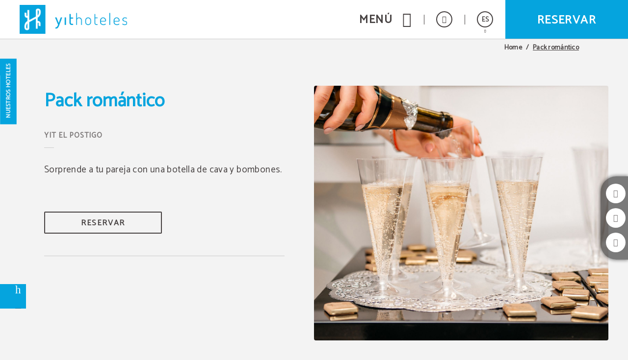

--- FILE ---
content_type: text/html; charset=UTF-8
request_url: https://www.hotelelpostigo.com/pack-romantico.html
body_size: 29347
content:
<!DOCTYPE html>
<html lang="es">

<head>
  <meta charset="utf-8" />
  <meta name="description" content="Pack Romántico del Hotel YIT El Postigo en Úbeda. Web Oficial. Pack romántico" />
  <meta name="robots" content="index, follow" />
  <meta name="viewport" content="width=device-width, initial-scale=1" saf="width=device-width, height=device-height, initial-scale=1.0, maximum-scale=1, user-scalable=yes" class="metaViewport">

  <meta property="og:url" content="https://www.hotelelpostigo.com/" />
  <meta property="og:title" content="Pack Romántico del Hotel YIT El Postigo en Úbeda. Web Oficial."/>
  <meta property="og:description" content="Pack Romántico del Hotel YIT El Postigo en Úbeda. Web Oficial. Pack romántico" />
  <meta property="og:site_name" content="YIT El Postigo"/>
  <meta property="og:type" content="hotel"/>
  <meta property="og:image" class="openGraphFirstImage" content="" />
  <meta property="business:contact_data:street_address" content="C/Postigo 3" />
  <meta property="business:contact_data:locality" content="Úbeda" />
  <meta property="business:contact_data:postal_code" content="23400" />
  <meta property="business:contact_data:country_name" content="España" />
  <meta property="place:latitude" content="38.00894191" />
  <meta property="place:longitude" content="-3.37128815" />

  <title>Pack Romántico del Hotel YIT El Postigo en Úbeda. Web Oficial.</title>

  
  <!-- Critical css -->
  <style>
  *{-webkit-box-sizing:border-box;-moz-box-sizing:border-box;box-sizing:border-box;-webkit-font-smoothing:antialiased;-moz-osx-font-smoothing:grayscale}:after,:before{-webkit-box-sizing:border-box;-moz-box-sizing:border-box;box-sizing:border-box}body,html{width:100%}body{margin:0;padding:0;background-color:#f3f3f3;font:400 14px/1 Catamaran,sans-serif;color:#474242;-webkit-text-size-adjust:100%;-ms-text-size-adjust:100%;padding-bottom:70px}
  .sta-mainDispo *{box-sizing: content-box;}
  main.sta-mainDispo ~ * :after,
  main.sta-mainDispo ~ * :before,
  main.sta-mainDispo :after,
  main.sta-mainDispo :before{-webkit-box-sizing:content-box;-moz-box-sizing:content-box;box-sizing:content-box}

  /* generic */
  figure{margin:0}
  main{display:block;min-height:calc(100vh - 420px)}
  @media(min-width:768px){
    main{min-height:calc(100vh - 320px)}
  }
  @media(min-width:1024px){
    main{min-height:calc(100vh - 218px)}
  }
  @media(min-width:1280px){
    main{min-height:calc(100vh - 155px)}
  }

  main.sta-mainDispo{min-height: calc(100vh - 420px);}

  .sta-inputFixed{position:fixed;left:-999px;top:0;opacity:0;height:0;width:0}
  a,h1,h2,h3,h4,h5,h6,p,span{margin:0;padding:0;font:inherit;color:inherit}
  h1:empty,
  h2:empty,
  h3:empty,
  h4:empty,
  h5:empty,
  h6:empty,
  p:empty,
  span:empty{margin:0!important;padding:0!important}
  input[type=number]{-moz-appearance:textfield}
  a{text-decoration:none}
  a:visited{color:inherit}
  :focus{outline:0}
  a:active,
  a:hover{color:inherit;outline:0}
  a[href^="javascript"]{cursor:default}
  li,ul{list-style:none;margin:0;padding:0}
  b,strong{font-weight:700}
  code,kbd,pre,samp{font-family:monospace,serif;font-size:1em}
  pre{white-space:pre;white-space:pre-wrap;word-wrap:break-word}
  small{font-size:80%}
  img{border:0}
  svg:not(:root){overflow:hidden}
  fieldset{border:none;margin:0 2px;padding:.35em .625em .75em}
  legend{border:0;padding:0}
  button,input,select,textarea{font-family:inherit;font-size:100%;margin:0;-webkit-appearance:none;-moz-appearance:none;appearance:none;opacity:1;border:none;background-color:transparent;padding:0}
  button,input{line-height:normal}
  button,html input[type=button],input[type=reset],input[type=submit]{-webkit-appearance:button;cursor:pointer;border:none}
  button[disabled],input[disabled]{cursor:default}
  input[type=checkbox],input[type=radio]{box-sizing:border-box;padding:0}
  input[type=search]{-webkit-appearance:textfield;box-sizing:content-box}
  input[type=search]::-webkit-search-cancel-button,input[type=search]::-webkit-search-decoration{-webkit-appearance:none}
  button::-moz-focus-inner,input::-moz-focus-inner{border:0;padding:0}
  /* END generic */

  @media(min-width:768px){
    body{padding-bottom:80px}
  }
  @media(min-width:1024px){
    body{padding-bottom:0}
  }
  @media(max-width:1023px){
    body.bar-spacer{padding-bottom:150px}
  }
  @media(max-width:1023px) and (min-width:768px){
    body.bar-spacer{padding-bottom:160px}
  }

  .sta-noScroll,
  .sta-noScroll body{overflow:hidden}

  .botonGC{border:2px solid #474242;color:#474242;font:700 16px/1 Catamaran,sans-serif;letter-spacing:.1em;text-decoration:none;display:inline-block;vertical-align:middle;text-transform:uppercase;padding:14px 15px 11px;min-width:240px;border-radius:2px;text-align:center;cursor:pointer;margin:5px 10px}
  .botonGC.sta-fondoWhite{background: #fff;color: #474242;}
  .botonGC.sta-white{background: #474242;color: #fff;}
  @media(min-width:1280px){
    .botonGC:focus,
    .botonGC:hover{background-color:#c2a472;color:#fff;border-color:transparent;transition:cubic-bezier(.785,.135,.15,.86) .7s}
  }

  details{margin-bottom:4px;line-height: 23px;}
  details summary{list-style:none;position:relative;padding:0 40px 10px 0;cursor:pointer;transition:color .3s}
  details summary *[class^='icoGlobal-'],
  details summary *[class^='icon-']{border:2px solid;border-radius:50%;line-height:32px;width:36px;display:inline-block;text-align:center;color:#c2a472}
  details summary:after{content:'\e919';font:20px icomoon;position:absolute;right:0;top:0;border:2px solid;width:36px;text-align:center;border-radius:50%;padding:3px 0 9px 0px;transition:.5s}
  details[open] summary:after{transform:rotate(180deg)}
  details p{line-height: 23px;}
  @media(min-width:1280px){
    details summary:hover{color:#c2a472}
    details summary:hover:after{background:#c2a472;border-color:#c2a472;color:#fff}
  }

  body.resize-on *{-webkit-transition:none!important;-moz-transition:none!important;-ms-transition:none!important;-o-transition:none!important;transition:none!important}
  body.lb-disable-scrolling,
  body.noscroll{overflow:hidden!important}
  .sta-oculto,
  .hidden{display:none!important}
  body{transition:.5s}
  body.hideBody{opacity:0;transition:all .3s;background-color:#474242;overflow:hidden}
  
  .imgOcultaAda{position:absolute;left:0;top:0;width:1px;height:1px;opacity:0;visibility:hidden;pointer-events:none}

  /* tpl-cookie */
 #sta-cookies, .tpl-cookie #sta-cookies_config {position:fixed; top:0; left:-999px}
input#sta-cookies:checked~.tpl-cookie {opacity:0; visibility:hidden}
.tpl-cookie {position:fixed; left:0; top:0; right:0; bottom:0; overflow:auto; font:14px Catamaran, sans-serif; opacity:1; visibility:visible; z-index:1000; transition:1s}
.tpl-cookie .sta-cookie_table {display:table; width:100%; height:100%}
.tpl-cookie .sta-cookie_cell {display:table-cell; vertical-align:middle; background:rgba(0, 0, 0, .5)}
.tpl-cookie .sta-cookie_content {padding:30px 10px}
.tpl-cookie .sta-cookie_content2 {box-shadow:0 0 20px 1px #000}
.tpl-cookie .sta-cookie_logo {padding:10px 20px; background:#00111B; color:#fff; font-size:17px; text-transform:uppercase; display:none}
.tpl-cookie.sta-idiomas .sta-cookie_logo {display:flex}
.tpl-cookie .sta-cookie_logo svg {fill:#fff; display:block}
.tpl-cookie .sta-cookie_idi {margin-left:auto}
.tpl-cookie .sta-cookie_idiLabel {display:block; height:33px; width:33px; border:2px solid; border-radius:50%; text-align:center; cursor:pointer}
.tpl-cookie .sta-cookie_idiLabel {position:relative}
.tpl-cookie .sta-cookie_idiLabel span {font-size:13px; line-height:30px}
.tpl-cookie .sta-cookie_idiLabel span:after {content:''; position:absolute; left:50%; top:100%; border-left:3px solid transparent; border-right:3px solid transparent; border-top:4px solid #fff; margin:7px 0 0 -2px}
.tpl-cookie .sta-cookie_idiLabel ul {position:absolute; top:100%; right:10px; margin-top:18px; background:#00111b; padding:9px 12px; margin-right:-5px; font-size:13px; text-transform:none; text-align:left; opacity:0; visibility:hidden; transition:.5s}
.tpl-cookie .sta-cookie_idiLabel input:checked~ul {opacity:1; visibility:visible}
.tpl-cookie .sta-cookie_idiLabel ul li:not(:last-of-type) {border-bottom:1px solid #fff}
.tpl-cookie .sta-cookie_idiLabel ul a {display:block; padding:5px 0; position:relative; transition:padding-left .3s}
.tpl-cookie .sta-cookie_idiLabel ul a:before {content:''; position:absolute; top:10px; left:-2px; border-top:3px solid transparent; border-bottom:3px solid transparent; border-left:0 solid #fff; transition:border-left-width .3s}
.tpl-cookie .sta-cookie_idiLabel ul a:hover, .tpl-cookie .sta-cookie_idiLabel ul a.sta-active {padding-left:8px}
.tpl-cookie .sta-cookie_idiLabel ul a:hover:before, .tpl-cookie .sta-cookie_idiLabel ul a.sta-active:before {border-left-width:4px}
.tpl-cookie .sta-cookie_info {background:#fff; padding:25px 20px}
.tpl-cookie .sta-cookie_info .sta-cookie_texto {margin-bottom:30px}
.tpl-cookie .sta-cookie_info .sta-cookie_texto a {color:#00111B; text-decoration:underline}
.tpl-cookie .sta-cookies_config .sta-cookie_cell, .tpl-cookie .sta-cookie_info .sta-cookie_cell {vertical-align:middle; background:none;}
.tpl-cookie .sta-cookie_info .sta-cookie_cell {vertical-align:middle; flex:1; text-align:center;}
.tpl-cookie .sta-cookies_config .sta-cookie_cell {float:left;}
.tpl-cookie .sta-cookie_cell > button, .tpl-cookie .sta-cookie_cell > label {box-sizing:border-box; padding:10px; border:2px solid #132223; background:#132223!important; color:#e4eaeb; min-width:150px; display:block; font-weight:bold; text-transform:uppercase; letter-spacing:.05em; width:100%;}
.tpl-cookie .sta-cookies_config .sta-cookie_cell:first-of-type {float:right;}
.tpl-cookie .sta-cookie_info .sta-cookie_cell:last-of-type {text-align:right; float:right; margin-left:auto;}
.tpl-cookie .sta-cookie_config {font-weight:bold; padding:10px 0; display:inline-block; color:black}
label.sta-cookie_config {cursor:pointer;}
.tpl-cookie .sta-cookies_confirm, .tpl-cookie .fn-enableAll {padding:10px; border:2px solid #00111B; background:#00111B; color:#fff; min-width:150px; margin:0 0 0 auto; display:block; font-weight:bold; text-transform:uppercase; letter-spacing:.05em}
.tpl-cookie #sta-cookies_config:checked~.sta-cookie_table .sta-cookie_info, .tpl-cookie .sta-cookies_config {display:none; background:#fff; padding:25px 20px 35px}
.tpl-cookie #sta-cookies_config:checked~.sta-cookie_table .sta-cookies_config {display:block}
.tpl-cookie .sta-cookies_config ul {margin-bottom:70px}
.tpl-cookie .sta-cookies_config ul li {list-style:none}
.tpl-cookie .sta-cookies_config ul li:not(:last-of-type) {padding-bottom:20px; margin-bottom:20px; border-bottom:1px solid #00111B}
.tpl-cookie .sta-cookies_config .sta-cookies_cont {display:block; position:relative; padding-bottom:40px}
.tpl-cookie .sta-cookies_config .sta-cookies_cont .sta-cookies_title {display:block; font-weight:bold; color:#00111B; margin-bottom:8px; font-size:15px}
.tpl-cookie .sta-cookies_config .sta-cookies_label input {position:fixed; left:-999px; top:0}
.tpl-cookie .sta-cookies_config .sta-cookies_label .sta-cookies_icon {position:absolute; right:0; bottom:0; width:66px; height:35px; border-radius:50px; overflow:hidden; z-index:1; background:#dadada; background:linear-gradient(to bottom, #ddd, #ccc)}
.tpl-cookie .sta-cookies_config .sta-cookies_label .sta-cookies_icon:after {content:''; position:absolute; left:0; top:0; bottom:0; right:0; background:transparent; transition:background .5s}
.tpl-cookie .sta-cookies_config .sta-cookies_label .sta-cookies_icon span {position:absolute; right:36px; bottom:5px; top:5px; width:25px; background:#fff; box-shadow:0 1px 5px rgba(0, 0, 0, .5); border-radius:50%; z-index:1; transition:right .5s}
.tpl-cookie .sta-cookies_config .sta-cookies_label input:checked~.sta-cookies_icon span {right:5px}
.tpl-cookie .sta-cookies_config .sta-cookies_label input:checked~.sta-cookies_icon:after {background:#222}
.tpl-cookie .sta-cookies_config .sta-cookies_label.sta-disabled {cursor:url('[data-uri]'), no-drop}
.tpl-cookie .sta-cookies_config .sta-cookies_label.sta-disabled .sta-cookies_icon {background:#222; border-color:#222}
.tpl-cookie .sta-cookies_config .sta-cookies_label.sta-disabled .sta-cookies_icon span {right:5px}
.tpl-cookie .sta-cookie_logo {background:#00111B; display:none}
.tpl-cookie .sta-cookie_logo svg {height:30px; width:146px}
.tpl-cookie {font-family:'Roboto', sans-serif}
.tpl-cookie .sta-cookie_logo, .tpl-cookie .sta-cookies_config .sta-cookies_label .sta-cookies_title {font-family:(second)}

@media(min-width: 801px) {
.tpl-cookie .sta-cookie_logo {padding:15px 20px}
.tpl-cookie .sta-cookie_content {padding:30px 20px}
.tpl-cookie .sta-cookie_content {max-width:850px; margin:0 auto}
.tpl-cookie .sta-cookies_config .sta-cookies_cont {padding:0 50px 0 0}
.tpl-cookie .sta-cookies_config .sta-cookies_cont div {max-width:540px}
.tpl-cookie .sta-cookies_config .sta-cookies_label .sta-cookies_icon {bottom:50%; margin-bottom:-18px}
}

@media (max-width: 800px) {
.sta-cookie_table {flex-direction:column; justify-content:center; align-items:center;}
.tpl-cookie .sta-cookie_cell .sta-cookie_table {flex-direction:row; flex-wrap:wrap;}
}

@media (max-width: 800px) {
.tpl-cookie .sta-cookie_cell .sta-cookie_table .sta-cookie_cell:first-child {flex:1 1 100%;}
.tpl-cookie .sta-cookie_cell .sta-cookie_table .sta-cookie_cell:nth-child(2), .tpl-cookie .sta-cookie_cell .sta-cookie_table .sta-cookie_cell:nth-child(3) {flex:0 0 calc((100% - 13px) / 2);}
}

@media(max-width: 400px) {
.tpl-cookie .sta-cookie_cell > button, .tpl-cookie .sta-cookie_cell > label {min-width:unset; padding:8px; font-size:10px;}
}

.tpl-cookie .sta-cookie_cell .sta-cookie_table {display:flex; gap:13px;}
  /* FIN tpl-cookie */


  .tgl-cover-air{position:relative;min-height:calc(100vh - 70px)}
  .tgl-globalAlertas-air[alertas=''] ~ main > .tgl-cover-air:first-child{min-height:500px}
  .tgl-cover-air.sta-video-on.sta-videoMovil .sta-cover-air_video{display:block}
  @media(min-width:1280px){
    .tgl-cover-air.sta-video-on .sta-cover-air_video{display:block}
  }
  @media(max-width:800px){
    body .tgl-globalAlertas-air ~ main .tgl-cover-air.sta-devices-hide{min-height: 0!important;}
    .tgl-cover-air.sta-devices-hide>div:not(.sta-cover-air_engine){display:none}
  }
  .tgl-cover-air.sta-logo_center .sta-cover-air_logo{position:absolute;top:50%;left:0;width:100%;padding-top:0;-webkit-transform:translateY(-50%);-moz-transform:translateY(-50%);-ms-transform:translateY(-50%);-o-transform:translateY(-50%);transform:translateY(-50%)}
  .tgl-cover-air.sta-text_center .sta-cover-air_intro{height:100%}
  .tgl-cover-air.sta-text_center .sta-cover-air_intro .sta-cover-air_text{position:absolute;top:50%;-webkit-transform:translateY(-50%);-moz-transform:translateY(-50%);-ms-transform:translateY(-50%);-o-transform:translateY(-50%);transform:translateY(-50%);left:0;width:100%;padding-bottom:0}
  .tgl-cover-air.sta-text_center .sta-cover-air_intro .sta-cover-scroll{position:absolute;left:calc(50% - 21px);bottom:30px}
  @media(max-width:1023px){
    .tgl-cover-air.sta-cover_hide-ondevices{display:none}
  }
  @media(max-width:374px){
    /*.tgl-cover-air{min-height:498px}*/
  }
  @media(min-width:768px){
    .tgl-cover-air{min-height:768px}
    .tgl-cover-air.sta-text_center .sta-cover-air_intro .sta-cover-scroll{bottom:60px;left:calc(50% - 24px)}
    .tgl-cover-air.sta-text_center:not(.sta-motorBottom) .sta-cover-air_intro .sta-cover-scroll{bottom:220px}
    .tgl-cover-air.sta-hide-engine .sta-cover-air_intro{padding:0 15px 40px}
  }
  .tgl-cover-air.sta-hide-engine .sta-cover-air_engine{display:none}
  @media(min-width:1024px){
    .tgl-cover-air{position:relative;/*height:100vh*/}
    .tgl-cover-air.sta-logo_center .sta-cover-air_logo{display:block}
    .tgl-cover-air.sta-text_center .sta-cover-air_intro .sta-cover-scroll{bottom:125px}
    .tgl-cover-air.sta-hide-engine.sta-text_center .sta-cover-air_intro .sta-cover-scroll{bottom:40px}
  }
  @media(min-width:1680px){
    .tgl-cover-air{height:100vh}
    .tgl-cover-air.sta-logo_center .sta-cover-air_logo img{width:260px}
  }
  .tgl-cover-air .sta-cover-air_multimedia{position:absolute;z-index:1;top:0;left:0;width:100%;height:100%;overflow:hidden}
  .tgl-cover-air .sta-cover-air_multimedia:before{content:'';position:absolute;z-index:1;top:0;left:0;width:100%;height:100%;background-color:rgba(0,0,0,.1)}
  .tgl-cover-air .sta-cover-air_multimedia .sta-cover-air_photo{position:relative;width:100%;height:100%;background-position:50% 50%;background-size:cover;background-repeat:no-repeat}
  .tgl-cover-air .sta-cover-air_video{display:none;position:absolute;z-index:1;top:0;left:0;width:100%;height:100%;pointer-events:none}
  .tgl-cover-air .sta-cover-air_video:before{content:'';position:absolute;z-index:1;top:0;left:0;width:100%;height:100%;background-color:rgba(0,0,0,.1)}
  .tgl-cover-air .sta-cover-air_video .sta-cover-air_video-element{position:relative;overflow:hidden;width:100%;height:100%;min-height:100%;min-width:100%;-webkit-transition:all cubic-bezier(.785,.135,.15,.86) .7s;-moz-transition:all cubic-bezier(.785,.135,.15,.86) .7s;-ms-transition:all cubic-bezier(.785,.135,.15,.86) .7s;-o-transition:all cubic-bezier(.785,.135,.15,.86) .7s;transition:all cubic-bezier(.785,.135,.15,.86) .7s;opacity:0;-webkit-transition:all cubic-bezier(.785,.135,.15,.86) 1s;-moz-transition:all cubic-bezier(.785,.135,.15,.86) 1s;-ms-transition:all cubic-bezier(.785,.135,.15,.86) 1s;-o-transition:all cubic-bezier(.785,.135,.15,.86) 1s;transition:all cubic-bezier(.785,.135,.15,.86) 1s}
  .tgl-cover-air .sta-cover-air_video .sta-cover-air_video-element.fn-loaded{opacity:1}
  .tgl-cover-air .sta-cover-air_video .sta-cover-air_video-element .embed_youtube{object-fit:cover;object-position:center;position:relative}
  .tgl-cover-air.not-videoCover .sta-cover-air_video .sta-cover-air_video-element .embed_youtube{width:100%;height:100%}
  .tgl-cover-air .sta-cover-air_video .sta-cover-air_video-element .wistia_embed{height:100%;width:100%}
  .tgl-cover-air .sta-cover-air_video .sta-cover-air_video-element .wistia_embed video{object-fit:cover!important;object-position:center!important;width:100%;height:100%}
  .tgl-cover-air.not-videoCover .sta-cover-air_video .sta-cover-air_video-element .wistia_embed video{object-fit:contain!important}
  .tgl-cover-air .sta-cover-air_logo{position:relative;z-index:3;text-align:center;padding-top:20px}
  .tgl-cover-air .sta-cover-air_logo img{display:inline-block;width:138px;height:auto;filter:drop-shadow(2px 2px 2px rgba(71, 66, 66, .3));-webkit-filter:drop-shadow(2px 2px 2px rgba(71, 66, 66, .3));-moz-filter:drop-shadow(2px 2px 2px rgba(71, 66, 66, .3));-ms-filter:drop-shadow(2px 2px 2px rgba(71, 66, 66, .3));-o-filter:drop-shadow(2px 2px 2px rgba(71, 66, 66, .3))}
  @media(min-width:768px){
    .tgl-cover-air .sta-cover-air_logo{padding-top:50px}
    .tgl-cover-air .sta-cover-air_logo img{width:220px}
  }
  @media(min-width:1024px){
    .tgl-cover-air .sta-cover-air_logo{display:none}
  }
  @media(max-height: 600px){
    /* .tgl-cover-air{min-height: 575px !important;} */
  }
  .tgl-cover-air .sta-cover-air_intro{position:absolute;z-index:2;bottom:0;left:0;width:100%;text-align:center;padding:0 15px 65px}
  @media(max-width:767px){
    _::-webkit-full-page-media, _:future, :root .tgl-cover-air .sta-cover-air_intro {padding-bottom: 125px}
  }
  .tgl-cover-air .sta-cover-air_intro .sta-cover-air_text{color:#fff;font-size:24px;letter-spacing:.02em;padding-bottom:15px;text-shadow:2px 2px 2px rgba(0,0,0,.3)}
  .tgl-cover-air .sta-cover-air_intro .sta-cover-air_scroll{display:inline-block}
  @media(min-width:768px){
    .tgl-cover-air .sta-cover-air_intro{padding:0 15px 185px}
    .tgl-cover-air.sta-motorBottom .sta-cover-air_intro{padding-bottom:158px}
    .tgl-cover-air .sta-cover-air_intro .sta-cover-air_text{font-size:40px}
  }
  @media(min-width:770px) and (max-width:800px){
    .tgl-cover-air .sta-cover-air_intro{padding:0 15px 30px}
  }
  @media(min-width:1680px){
    .tgl-cover-air{height: 900px;}
    .tgl-cover-air .sta-cover-air_intro .sta-cover-air_text{font-size:46px}
  }
  @media(min-width:801px){
    .tgl-cover-air .sta-cover-air_engine{position:absolute;z-index:4;bottom:0;left:0;width:100%;padding-bottom:30px;height:170px}
    .tgl-cover-air .sta-cover-air_engine>div{position:absolute;top:0;left:0;width:100%}
    .tgl-cover-air.sta-motorBottom .sta-cover-air_engine>div{top:auto;bottom:0}
    .tgl-cover-air.sta-motorBottom .sta-cover-air_engine #default_sygy_element_engine > div > div{max-width:none}
    .tgl-cover-air.sta-motorBottom .sta-cover-air_engine #default_sygy_element_engine > div > div > div{max-width:980px;margin:0 auto;position: relative;}
  }




  .tgl-menus-air{position:relative;z-index:99;opacity:0;-webkit-transition:all cubic-bezier(.785,.135,.15,.86) .7s;-moz-transition:all cubic-bezier(.785,.135,.15,.86) .7s;-ms-transition:all cubic-bezier(.785,.135,.15,.86) .7s;-o-transition:all cubic-bezier(.785,.135,.15,.86) .7s;transition:all cubic-bezier(.785,.135,.15,.86) .7s}
  .tgl-menus-air.sta-dispo{position:static;z-index: 500;}
  .tgl-menus-air.sta-dispo.sta-openMenu{z-index: 999;}
  .tgl-menus-air.sta-hide-book .sta-menus-air_nav-action{display:none}
  .tgl-menus-air .sta-menus-air_nav-morebtns-element.sta-tels{display:inline-block}
  .tgl-menus-air .sta-menus-air_nav-links.fn-open .sta-menus-air_links-element.sta-child > .sta-menus-air_links-element-wrapper .sta-menus-air_links-element-text:before{content:'\e000';font:14px 'Icons';position:absolute;top:50%;right:0;margin-top:-5px}
  .tgl-menus-air.sta-book-aside .fn-show-book {display:none};
  .tgl-menus-air.sta-burguer-right .sta-menus-air_nav-logo{right:0;margin-right:0};
  .tgl-menus-air.sta-show-links:not(.sta-logo-center) .sta-menus-air_nav-logo{left:0;margin-left:0;}
  @media(min-width:1280px){
    .tgl-menus-air.sta-dispo{position:relative}
    .tgl-menus-air.sta-logo-between_links.sta-show-links.sta-book-aside.sta-logo-off .sta-menus-air_nav .sta-menus-air_nav-wrapper{text-align:center}
    .tgl-menus-air.sta-logo-between_links.sta-show-links.sta-book-aside.sta-logo-off .sta-menus-air_links-element.fn-logo .sta-menus-air_links-element-wrapper{padding-left:15px;padding-right:15px;z-index:3}
    .tgl-menus-air.sta-logo-between_links.sta-show-links.sta-book-aside.sta-logo-off .sta-menus-air_links-element .sta-menus-air_links-element-logo{display:inline-block;width:150px;height:85px;background-position:50% 50%;background-size:contain;background-repeat:no-repeat}
    .tgl-menus-air .sta-menus-air_links-element.sta-child .sta-menus-air_links-element-wrapper > .sta-menus-air_links-element-text:before,
    .tgl-menus-air.sta-fixed.sta-menuDesplegable.sta-show-links .sta-menus-air_links-element.sta-child .sta-menus-air_links-element-wrapper > .sta-menus-air_links-element-text:before{content:none}
    .tgl-menus-air .sta-menus-air_nav-links.fn-open .sta-menus-air_links-element.sta-child > .sta-menus-air_links-element-wrapper .sta-menus-air_links-element-text:before{content:none}
  }
  @media(min-width:1280px) and (min-width:1680px){
    .tgl-menus-air.sta-logo-between_links.sta-show-links.sta-book-aside.sta-logo-off .sta-menus-air_links-element.fn-logo .sta-menus-air_links-element-wrapper{padding-left:50px;padding-right:50px}
    .tgl-menus-air.sta-logo-between_links.sta-show-links.sta-book-aside.sta-logo-off .sta-menus-air_links-element .sta-menus-air_links-element-logo{height:110px}
  }
  @media(min-width:801px){
    .tgl-menus-air.sta-book-aside.sta-book-fixed.fn-show-book .sta-menus-air_nav-action-aside{pointer-events:auto;opacity:1}
    .tgl-menus-air.sta-book-aside.sta-book-fixed .sta-menus-air_nav-action-aside{opacity:0;pointer-events:none}
    .tgl-menus-air.sta-book-aside.sta-book-fixed.sta-motorRedirect .sta-menus-air_nav-action-aside{opacity:1;pointer-events:auto}
    .tgl-menus-air.sta-book-aside.sta-book-fixed .sta-menus-air_nav-action-aside .sta-menus-air_nav-action-aside-btn{display:none}
    .tgl-menus-air.sta-book-aside.sta-book-fixed.sta-motorRedirect .sta-menus-air_nav-action-aside .sta-menus-air_nav-action-aside-btn{display:block}
    .tgl-menus-air.sta-book-aside.sta-book-fixed.sta-motorRedirect .sta-menus-air_nav-action-aside .sta-menus-air_nav-action-aside-btn.sta-scroll-book{display:none}
    .tgl-menus-air.sta-book-aside.sta-book-fixed .sta-menus-air_nav-action-aside .sta-menus-air_nav-action-aside-btn.sta-scroll-book{display:block}
    .tgl-menus-air.sta-book-aside .sta-menus-air_nav-action{display:none!important}
    .tgl-menus-air.sta-book-aside .sta-menus-air_nav-action-aside{display:block;position:fixed;bottom:150px;right:0;width:95px;height:260px;-webkit-transition:all cubic-bezier(.785,.135,.15,.86) .7s;-moz-transition:all cubic-bezier(.785,.135,.15,.86) .7s;-ms-transition:all cubic-bezier(.785,.135,.15,.86) .7s;-o-transition:all cubic-bezier(.785,.135,.15,.86) .7s;transition:all cubic-bezier(.785,.135,.15,.86) .7s}
    .tgl-menus-air.sta-book-aside .sta-menus-air_nav-action-aside .sta-menus-air_nav-action-aside-btn{display:block;text-align:center;font-size:0;width:260px;height:95px;background-color:#C2A472;padding-bottom:15px;cursor:pointer;-webkit-transform:rotate(-90deg) translateY(-69%) translateX(-33%) translateZ(0);-moz-transform:rotate(-90deg) translateY(-69%) translateX(-33%) translateZ(0);-ms-transform:rotate(-90deg) translateY(-69%) translateX(-33%) translateZ(0);-o-transform:rotate(-90deg) translateY(-69%) translateX(-33%) translateZ(0);transform:rotate(-90deg) translateY(-69%) translateX(-33%) translateZ(0);-webkit-transition:all cubic-bezier(.785,.135,.15,.86) .7s;-moz-transition:all cubic-bezier(.785,.135,.15,.86) .7s;-ms-transition:all cubic-bezier(.785,.135,.15,.86) .7s;-o-transition:all cubic-bezier(.785,.135,.15,.86) .7s;transition:all cubic-bezier(.785,.135,.15,.86) .7s}
    .tgl-menus-air.sta-book-aside .sta-menus-air_nav-action-aside .sta-menus-air_nav-action-aside-btn.sta-scroll-book{display:none}
    .tgl-menus-air.sta-book-aside .sta-menus-air_nav-action-aside .sta-menus-air_nav-action-aside-btn:before{content:'';display:inline-block;vertical-align:middle;height:100%;width:0;opacity:0}
    .tgl-menus-air.sta-book-aside .sta-menus-air_nav-action-aside .sta-menus-air_nav-action-aside-btn .sta-menus-air_action-aside-btn-text{display:inline-block;vertical-align:middle;font:700 26px/1 Catamaran,sans-serif;letter-spacing:.06em;text-transform:uppercase;color:#fff;-webkit-transition: all cubic-bezier(.785,.135,.15,.86) .7s;-moz-transition: all cubic-bezier(.785,.135,.15,.86) .7s;-ms-transition: all cubic-bezier(.785,.135,.15,.86) .7s;-o-transition: all cubic-bezier(.785,.135,.15,.86) .7s;transition: all cubic-bezier(.785,.135,.15,.86) .7s}
  }
  @media(min-width:1024px){
    .tgl-globalAlertas-air[alertas="1"] ~ .tgl-menus-air.sta-openMenu .sta-menus-air_nav,
    .tgl-globalAlertas-air[alertas="2"] ~ .tgl-menus-air.sta-openMenu .sta-menus-air_nav{position:fixed}
    .tgl-globalAlertas-air[alertas="1"] ~ .tgl-menus-air.sta-openMenu.sta-dispo .sta-menus-air_nav,
    .tgl-globalAlertas-air[alertas="2"] ~ .tgl-menus-air.sta-openMenu.sta-dispo .sta-menus-air_nav{position:relative}
    .tgl-menus-air{z-index:202}
    .tgl-menus-air.sta-book-aside .sta-menus-air_nav-action-aside .sta-menus-air_nav-action-aside-btn:focus,
    .tgl-menus-air.sta-book-aside .sta-menus-air_nav-action-aside .sta-menus-air_nav-action-aside-btn:hover{background-color:#474242}
    .tgl-menus-air.sta-book-aside.sta-reservaGrey .sta-menus-air_nav-action-aside .sta-menus-air_nav-action-aside-btn:focus,
    .tgl-menus-air.sta-book-aside.sta-reservaGrey .sta-menus-air_nav-action-aside .sta-menus-air_nav-action-aside-btn:hover{background-color:#d2d2d2}
    .tgl-menus-air.sta-book-aside.sta-reservaGrey .sta-menus-air_nav-action-aside .sta-menus-air_nav-action-aside-btn:focus .sta-menus-air_action-aside-btn-text,
    .tgl-menus-air.sta-book-aside.sta-reservaGrey .sta-menus-air_nav-action-aside .sta-menus-air_nav-action-aside-btn:hover .sta-menus-air_action-aside-btn-text{color:#000}
    .tgl-menus-air.sta-book-aside.sta-textReservaGC .sta-menus-air_nav-action-aside .sta-menus-air_nav-action-aside-btn:focus .sta-menus-air_action-aside-btn-text,
    .tgl-menus-air.sta-book-aside.sta-textReservaGC .sta-menus-air_nav-action-aside .sta-menus-air_nav-action-aside-btn:hover .sta-menus-air_action-aside-btn-text{color:#C2A472}
  }
  @media(min-width:1280px){
    .tgl-menus-air.sta-logo-center:not(.sta-show-links).sta-menu-white .sta-menus-air_nav-logo .sta-menus-air_logo-img.sta-simple{display:none}
    .tgl-menus-air.sta-logo-center:not(.sta-show-links).sta-menu-white .sta-menus-air_nav-logo .sta-menus-air_logo-img.sta-white{display:block}
    .tgl-menus-air.sta-logo-center:not(.sta-show-links) .sta-menus-air_nav-logo{display:block;padding:10px;left:50%;-webkit-transform:translateX(-50%);-moz-transform:translateX(-50%);-ms-transform:translateX(-50%);-o-transform:translateX(-50%);transform:translateX(-50%)}
    .tgl-menus-air.sta-logo-center:not(.sta-show-links) .sta-menus-air_nav-logo .sta-menus-air_logo-img.sta-simple{display:block}
    .tgl-menus-air.sta-logo-center:not(.sta-show-links) .sta-menus-air_nav .sta-menus-air_nav-wrapper{text-align:left}
    .tgl-menus-air.sta-logo-center:not(.sta-show-links) .sta-menus-air_nav-action{position:absolute;top:0;right:0;left:auto}
    .tgl-menus-air.sta-logo-center:not(.sta-show-links):not(.sta-book-aside) .sta-menus-air_nav-action{position:relative}
    .tgl-menus-air.sta-logo-center:not(.sta-show-links).sta-burguer-right .sta-menus-air_nav .sta-menus-air_nav-wrapper{text-align:right}
    .tgl-menus-air.sta-logo-center:not(.sta-show-links).sta-logoOff_top .sta-menus-air_nav-logo .sta-menus-air_logo-img.sta-white{display:none}
  }
  /* @media(min-width:1280px) and (min-width:1680px){
    .tgl-menus-air.sta-logo-center:not(.sta-show-links) .sta-menus-air_nav-btns{padding-left:40px}
  } */
  @media(min-width:1280px){
    .tgl-menus-air.sta-logo-off:not(.sta-show-links):not(.sta-book-fixed).fn-show-logo .sta-menus-air_nav-logo{display:block;left:50%;-webkit-transform:translateX(-50%);-moz-transform:translateX(-50%);-ms-transform:translateX(-50%);-o-transform:translateX(-50%);transform:translateX(-50%)}
    .tgl-menus-air.sta-logo-off:not(.sta-show-links):not(.sta-book-fixed).fn-show-logo .sta-menus-air_nav-logo .sta-menus-air_logo-img.sta-simple{display:block}
    .tgl-menus-air.sta-logo-off:not(.sta-show-links):not(.sta-book-fixed) .sta-menus-air_nav .sta-menus-air_nav-wrapper{text-align:left}
    .tgl-menus-air.sta-logo-off:not(.sta-show-links):not(.sta-book-fixed) .sta-menus-air_nav-action{position:absolute;top:0;right:0;left:auto}
  }
  @media(min-width:1280px) and (min-width:1680px){
    .tgl-menus-air.sta-logo-off:not(.sta-show-links):not(.sta-book-fixed) .sta-menus-air_nav-btns{padding-left:40px}
  }
  @media(min-width:1280px){
    .tgl-menus-air.sta-logo-off .sta-menus-air_nav-logo{display:none}
  }
  @media(min-width:1280px){
    /* .tgl-menus-air.sta-book-fixed.sta-motorRedirect.fn-show-book .sta-menus-air_nav-action-btn.sta-scroll-book{display:none} */
    .tgl-menus-air.sta-book-fixed.sta-motorScroll.fn-show-book .sta-menus-air_nav-action-btn.sta-scroll-book{display:inline-block}
    /* .tgl-menus-air.sta-book-fixed.fn-show-book .sta-menus-air_nav-action-btn.sta-scroll-book{display:inline-block} */
    /* .tgl-menus-air.sta-book-fixed.sta-motorScroll .sta-menus-air_nav-action-btn.sta-scroll-book, */
    /* .tgl-menus-air.sta-book-fixed .sta-menus-air_nav-action-btn{display:none} */
    .tgl-menus-air.sta-logo-center.sta-burguer-right .sta-menus-air_nav-morebtns,
    .tgl-menus-air.sta-book-fixed:not(.sta-logo-between_links):not(.fn-show-book) .sta-menus-air_nav-morebtns{/* padding-right:20px */}
    .tgl-menus-air.sta-book-fixed.sta-motorScroll.fn-show-book .sta-menus-air_nav-action-btn.sta-scroll-book{display: inline-block;transition:all cubic-bezier(.785,.135,.15,.86) .1s;}
    .tgl-menus-air.sta-book-fixed.sta-motorScroll .sta-menus-air_nav-action-btn.sta-scroll-book {display: inline-block;transition:all cubic-bezier(.785,.135,.15,.86) .1s;}
  }
  @media(min-width:1280px){
    .tgl-menus-air.sta-logo-center:not(.sta-show-links).fn-show-book.sta-logo-center .sta-menus-air_nav-logo{display:block;left:50%;-webkit-transform:translateX(-50%);-moz-transform:translateX(-50%);-ms-transform:translateX(-50%);-o-transform:translateX(-50%);transform:translateX(-50%)}
  }
  @media(min-width:1680px){
    .tgl-menus-air.sta-logo-center.sta-burguer-right .sta-menus-air_nav-morebtns,
    .tgl-menus-air.sta-book-fixed:not(.sta-logo-between_links):not(.fn-show-book) .sta-menus-air_nav-morebtns{/* padding-right:25px */}
  }
  @media(max-width:1679px){
    .tgl-menus-air .sta-menus-air_links-element.fn-logo{display:none}
  }
  @media(min-width:1280px){
    .tgl-menus-air.sta-show-links .sta-menus-air_nav-logo .sta-menus-air_logo-img.sta-simple{display:block}
    .tgl-menus-air.sta-show-links .sta-menus-air_nav-links:not(.sta-submenu){
    position:static;width:auto;height:auto;overflow:visible;opacity:1;pointer-events:auto;display:inline-block;vertical-align:middle;background-color:transparent}
    .tgl-menus-air.sta-show-links .sta-menus-air_nav-links:not(.sta-submenu)>.sta-menus-air_links-photo,
    .tgl-menus-air.sta-show-links .sta-menus-air_nav-links:not(.sta-submenu)>.sta-menus-air_nav-links-close{display:none}
    .tgl-menus-air.sta-show-links .sta-menus-air_nav-links:not(.sta-submenu)>.sta-menus-air_links-wrapper{padding:0 15px;width:auto;font-size:0}
    .tgl-menus-air.sta-show-links .sta-menus-air_nav-links:not(.sta-submenu)>.sta-menus-air_links-wrapper>.sta-menus-air_links-element{display:inline-block;vertical-align:middle;-webkit-transition:all cubic-bezier(.785,.135,.15,.86) .7s;-moz-transition:all cubic-bezier(.785,.135,.15,.86) .7s;-ms-transition:all cubic-bezier(.785,.135,.15,.86) .7s;-o-transition:all cubic-bezier(.785,.135,.15,.86) .7s;transition:all cubic-bezier(.785,.135,.15,.86) .7s}
    .tgl-menus-air.sta-logo-between_links.sta-show-links.sta-book-aside.sta-logo-off .sta-menus-air_nav-links:not(.sta-submenu)>.sta-menus-air_links-wrapper>.sta-menus-air_links-element{vertical-align:top}
    .tgl-menus-air.sta-logo-between_links.sta-show-links.sta-book-aside.sta-logo-off .sta-menus-air_nav-links:not(.sta-submenu)>.sta-menus-air_links-wrapper>.sta-menus-air_links-element:not(.fn-logo){margin-top:35px}
    .tgl-menus-air.sta-logo-between_links.sta-show-links.sta-book-aside.sta-logo-off .sta-menus-air_nav-morebtns{vertical-align:top;margin-top:12px}
    .tgl-menus-air.sta-show-links .sta-menus-air_nav-links:not(.sta-submenu)>.sta-menus-air_links-wrapper>.sta-menus-air_links-element>.sta-menus-air_links-element-wrapper{padding:12px 10px 10px;border:none}
    .tgl-menus-air.sta-show-links .sta-menus-air_nav-links:not(.sta-submenu)>.sta-menus-air_links-wrapper>.sta-menus-air_links-element>.sta-menus-air_links-element-wrapper:after,.tgl-menus-air.sta-show-links .sta-menus-air_nav-links:not(.sta-submenu)>.sta-menus-air_links-wrapper>.sta-menus-air_links-element>.sta-menus-air_links-element-wrapper:before{content:none}
    .tgl-menus-air.sta-show-links .sta-menus-air_nav-links:not(.sta-submenu)>.sta-menus-air_links-wrapper>.sta-menus-air_links-element>.sta-menus-air_links-element-wrapper>.sta-menus-air_links-element-text{position:relative;font:700 15px/1 Catamaran,sans-serif}
    .tgl-menus-air.sta-show-links .sta-menus-air_nav-links:not(.sta-submenu)>.sta-menus-air_links-wrapper>.sta-menus-air_links-element>.sta-menus-air_links-element-wrapper>.sta-menus-air_links-element-text:after{content:'';position:absolute;top:calc(100% + 5px);left:50%;width:0;height:1px;background-color:#c2a472;-webkit-transform:translateX(-50%);-moz-transform:translateX(-50%);-ms-transform:translateX(-50%);-o-transform:translateX(-50%);transform:translateX(-50%);-webkit-transition:all cubic-bezier(.785,.135,.15,.86) .7s;-moz-transition:all cubic-bezier(.785,.135,.15,.86) .7s;-ms-transition:all cubic-bezier(.785,.135,.15,.86) .7s;-o-transition:all cubic-bezier(.785,.135,.15,.86) .7s;transition:all cubic-bezier(.785,.135,.15,.86) .7s}
    .tgl-menus-air.sta-show-links .sta-menus-air_nav-links:not(.sta-submenu)>.sta-menus-air_links-wrapper>.sta-menus-air_links-element:focus>.sta-menus-air_links-element-wrapper>.sta-menus-air_links-element-text,.tgl-menus-air.sta-show-links .sta-menus-air_nav-links:not(.sta-submenu)>.sta-menus-air_links-wrapper>.sta-menus-air_links-element:hover>.sta-menus-air_links-element-wrapper>.sta-menus-air_links-element-text{color:#c2a472;transition:color .5s}
    .tgl-menus-air.sta-show-links .sta-menus-air_nav-links:not(.sta-submenu)>.sta-menus-air_links-wrapper>.sta-menus-air_links-element>.sta-menus-air_links-element-wrapper:focus>.sta-menus-air_links-element-text:after,.tgl-menus-air.sta-show-links .sta-menus-air_nav-links:not(.sta-submenu)>.sta-menus-air_links-wrapper>.sta-menus-air_links-element>.sta-menus-air_links-element-wrapper:hover>.sta-menus-air_links-element-text:after{width:100%}
  }
  @media(min-width:1280px) and (min-width:1680px){
    .tgl-menus-air.sta-show-links .sta-menus-air_nav-links:not(.sta-submenu)>.sta-menus-air_links-wrapper>.sta-menus-air_links-element>.sta-menus-air_links-element-wrapper{padding:15px 15px 13px}
    .tgl-menus-air.sta-show-links .sta-menus-air_nav-links:not(.sta-submenu)>.sta-menus-air_links-wrapper>.sta-menus-air_links-element>.sta-menus-air_links-element-wrapper>.sta-menus-air_links-element-text{font-size:16px}
  }
  @media(min-width:1280px){
    .tgl-menus-air.sta-show-links .sta-menus-air_nav-btns{display:none}
  }
  @media(min-width:1280px){
    .tgl-menus-air.sta-menu-white.sta-show-links .sta-menus-air_links-element .sta-menus-air_links-element-wrapper:focus .sta-menus-air_links-element-text,.tgl-menus-air.sta-menu-white.sta-show-links .sta-menus-air_links-element .sta-menus-air_links-element-wrapper:hover .sta-menus-air_links-element-text{color:#fff}
    .tgl-menus-air.sta-menu-white.sta-show-links .sta-menus-air_links-element .sta-menus-air_links-element-wrapper:focus .sta-menus-air_links-element-text:after,.tgl-menus-air.sta-menu-white.sta-show-links .sta-menus-air_links-element .sta-menus-air_links-element-wrapper:hover .sta-menus-air_links-element-text:after{width:100%!important}
    .tgl-menus-air.sta-menu-white.sta-show-links .sta-menus-air_links-element .sta-menus-air_links-element-text{color:#fff;text-shadow:2px 2px 2px rgba(0,0,0,.3)}
    .tgl-menus-air.sta-menu-white.sta-show-links .sta-menus-air_links-element .sta-menus-air_links-element-text:after{background-color:#fff!important}
    .tgl-menus-air.sta-menu-white .sta-menus-air_nav{top:40px;background-color:transparent}
    .tgl-menus-air.sta-menu-white .sta-menus-air_nav .sta-menus-air_nav-wrapper{border-bottom:none}
    .tgl-menus-air.sta-menu-white .sta-menus-air_nav-logo{padding-top:0}
    .tgl-menus-air.sta-menu-white .sta-menus-air_nav-logo .sta-menus-air_logo-img.sta-simple{display:none}
    .tgl-menus-air.sta-menu-white .sta-menus-air_nav-logo .sta-menus-air_logo-img.sta-white{display:block;width:170px;height:auto;filter:drop-shadow(2px 2px 2px rgba(0, 0, 0, .3))}
    .tgl-menus-air.sta-menu-white .sta-menus-air_nav-btns-element.sta-secondary:after{background-color:#fff}
    .tgl-menus-air.sta-menu-white .sta-menus-air_nav-btns-element .sta-menus-air_btns-element-icon,.tgl-menus-air.sta-menu-white .sta-menus-air_nav-btns-element .sta-menus-air_btns-element-text{color:#fff;text-shadow:2px 2px 2px rgba(0,0,0,.3)}
    .tgl-menus-air.sta-menu-white .sta-menus-air_nav-btns-element:focus .sta-menus-air_btns-element-icon,.tgl-menus-air.sta-menu-white .sta-menus-air_nav-btns-element:focus .sta-menus-air_btns-element-text,.tgl-menus-air.sta-menu-white .sta-menus-air_nav-btns-element:hover .sta-menus-air_btns-element-icon,.tgl-menus-air.sta-menu-white .sta-menus-air_nav-btns-element:hover .sta-menus-air_btns-element-text{color:#fff}
    .tgl-menus-air.sta-menu-white .sta-menus-air_nav-btns-element:focus .sta-menus-air_btns-element-icon:after,.tgl-menus-air.sta-menu-white .sta-menus-air_nav-btns-element:hover .sta-menus-air_btns-element-icon:after{color:#fff}
    .tgl-menus-air.sta-menu-white .sta-menus-air_languages .sta-menus-air_languages-wrapper{background-color:rgba(0,0,0,.6)}
    .tgl-menus-air.sta-menu-white .sta-menus-air_languages-element .sta-menus-air_element-btn{color:rgba(255,255,255,.7);border-color:rgba(255,255,255,.7)}
    .tgl-menus-air.sta-menu-white .sta-menus-air_languages-element .sta-menus-air_element-btn:before{color:#fff}
    .tgl-menus-air.sta-menu-white .sta-menus-air_languages-element .sta-menus-air_element-btn.sta-active{color:#fff}
    .tgl-menus-air.sta-menu-white .sta-menus-air_languages-element .sta-menus-air_element-btn:focus,
    .tgl-menus-air.sta-menu-white .sta-menus-air_languages-element .sta-menus-air_element-btn:hover{color:#fff}
    .tgl-menus-air.sta-menu-white .sta-menus-air_nav-morebtns-element.sta-lang .sta-menus-air_morebtns-element-wrapper:before{color:#fff}
    .tgl-menus-air.sta-menu-white .sta-menus-air_nav-morebtns-element.sta-lang.sta-lang-planet .sta-menus-air_morebtns-element-wrapper:after{color:#fff}
    .tgl-menus-air.sta-menu-white .sta-menus-air_nav-morebtns-element:before{background-color:#fff}
    .tgl-menus-air.sta-menu-white .sta-menus-air_nav-morebtns-element .sta-menus-air_morebtns-element-hover{top:calc(100% + 10px)}
    .tgl-menus-air.sta-menu-white .sta-menus-air_nav-morebtns-element .sta-menus-air_morebtns-element-wrapper{border-color:#fff;box-shadow:2px 2px 2px rgba(0,0,0,.3)}
    .tgl-menus-air.sta-menu-white .sta-menus-air_nav-morebtns-element .sta-menus-air_morebtns-element-text{color:#fff}
    .tgl-menus-air.sta-menu-white .sta-menus-air_nav-morebtns-element .sta-menus-air_morebtns-element-icon:before{color:#fff}
    .tgl-menus-air.sta-menu-white .sta-menus-air_nav-morebtns-element:hover.sta-lang .sta-menus-air_morebtns-element-wrapper:after,
    .tgl-menus-air.sta-menu-white .sta-menus-air_nav-morebtns-element:focus.sta-lang .sta-menus-air_morebtns-element-wrapper:after{color:#C2A472}
    .tgl-menus-air.sta-menu-white .sta-menus-air_nav-morebtns-element:focus.sta-lang .sta-menus-air_morebtns-element-wrapper:before,.tgl-menus-air.sta-menu-white .sta-menus-air_nav-morebtns-element:hover.sta-lang .sta-menus-air_morebtns-element-wrapper:before{color:#fff}
    .tgl-menus-air.sta-menu-white .sta-menus-air_nav-morebtns-element:focus .sta-menus-air_morebtns-element-wrapper,.tgl-menus-air.sta-menu-white .sta-menus-air_nav-morebtns-element:hover .sta-menus-air_morebtns-element-wrapper{background-color:#fff;border-color:transparent}
    .tgl-menus-air.sta-menu-white .sta-menus-air_nav-morebtns-element:focus .sta-menus-air_morebtns-element-wrapper .sta-menus-air_morebtns-element-text,.tgl-menus-air.sta-menu-whi.tgl-menus-air .sta-menus-air_nav-links .sta-menus-air_nav-links-closete .sta-menus-air_nav-morebtns-element:hover .sta-menus-air_morebtns-element-wrapper .sta-menus-air_morebtns-element-text{color:#c2a472}
    .tgl-menus-air.sta-menu-white .sta-menus-air_nav-morebtns-element:focus .sta-menus-air_morebtns-element-wrapper .sta-menus-air_morebtns-element-icon:before,.tgl-menus-air.sta-menu-white .sta-menus-air_nav-morebtns-element:hover .sta-menus-air_morebtns-element-wrapper .sta-menus-air_morebtns-element-icon:before{color:#c2a472}
    .sta-btnReverse .tgl-menus-air .sta-menus-air_nav-btns-element:hover .sta-menus-air_btns-element-text{color: #c2a472}
  }
  .tgl-menus-air .sta-menus-air_nav{position:fixed;bottom:0;left:0;width:100%;background-color:#fff;-webkit-transition:background cubic-bezier(.785,.135,.15,.86) .7s;-moz-transition:background cubic-bezier(.785,.135,.15,.86) .7s;-ms-transition:background cubic-bezier(.785,.135,.15,.86) .7s;-o-transition:background cubic-bezier(.785,.135,.15,.86) .7s;transition:background cubic-bezier(.785,.135,.15,.86) .7s}
  .tgl-menus-air.sta-dispo .sta-menus-air_nav{position:relative;z-index: 60;}
  .tgl-menus-air.sta-dispo.sta-openMenu .sta-menus-air_nav{z-index: 999;}
  .tgl-menus-air .sta-menus-air_nav .sta-menus-air_nav-wrapper{position:relative;height:70px;border-top:1px solid #cccbcc;-webkit-transition:all cubic-bezier(.785,.135,.15,.86) .7s;-moz-transition:all cubic-bezier(.785,.135,.15,.86) .7s;-ms-transition:all cubic-bezier(.785,.135,.15,.86) .7s;-o-transition:all cubic-bezier(.785,.135,.15,.86) .7s;transition:all cubic-bezier(.785,.135,.15,.86) .7s;border-bottom: 1px solid #cccbcc;}
  .tgl-menus-air.sta-dispo.sta-openMenu .sta-menus-air_nav .sta-menus-air_nav-wrapper{position:fixed;top:0;left:0;right:0;z-index:70}

  @media(min-width:768px){
    .tgl-menus-air .sta-menus-air_nav .sta-menus-air_nav-wrapper{height:80px}
  }
  @media(min-width:1024px){
    .tgl-menus-air .sta-menus-air_nav{bottom:auto;top:0;position:absolute}
    .tgl-menus-air.sta-fixed .sta-menus-air_nav{position:fixed}
    .tgl-menus-air.sta-dispo.sta-fixed .sta-menus-air_nav{position:relative}
    .tgl-menus-air .sta-menus-air_nav .sta-menus-air_nav-wrapper{border-top:none;text-align:right;font-size:0}
  }
  @media(min-width:1680px){
    .tgl-menus-air .sta-menus-air_nav .sta-menus-air_nav-wrapper{height:90px}
  }
  .tgl-menus-air .sta-menus-air_nav-action-aside{display:none}
  .tgl-menus-air .sta-menus-air_nav-logo{display:none;color:#C2A472}/* color for javaScript */
  .tgl-menus-air.sta-dispo .sta-menus-air_nav-logo{height:100%;display:flex;justify-content:center;align-items:center}
  .tgl-menus-air.sta-dispo .sta-menus-air_nav-logo a{display:flex;height:100%; align-items: center}
  .tgl-menus-air.sta-dispo .sta-menus-air_nav-logo .sta-menus-air_logo-img{display:none;height:57.5%;width:auto;}
  .tgl-menus-air.sta-dispo .sta-menus-air_nav-logo .sta-menus-air_logo-img.sta-simple{display:block}
  .tgl-menus-air.fn-show-book .sta-menus-air_nav-logo {left: 0;margin-left: 0;}
  @media(min-width:1024px){
    .tgl-menus-air .sta-menus-air_nav-logo{display:block;position:absolute;left:0;margin-left:0;top:0;height:100%;padding:10px 0 10px 40px;transition: all cubic-bezier(.785,.135,.15,.86) .7s;}
    .tgl-menus-air .sta-menus-air_nav-logo a{display:block;height:100%}
    .tgl-menus-air .sta-menus-air_nav-logo .sta-menus-air_logo-img{display:none;height:100%;width:auto}
    .tgl-menus-air .sta-menus-air_nav-logo .sta-menus-air_logo-img.sta-simple{display:block}
    .tgl-menus-air.sta-dispo .sta-menus-air_nav-logo .sta-menus-air_logo-img{height:100%;margin-top:0}
    .tgl-menus-air.sta-show-links .sta-menus-air_nav-logo {left: 0;margin-left: 0;transition: all cubic-bezier(.785,.135,.15,.86) .7s;}
  }
  @media(min-width:1680px){
    .tgl-menus-air .sta-menus-air_nav-logo{padding:20px 0 20px 45px}
  }
  .tgl-menus-air .sta-menus-air_nav-links{position:fixed;top:0;left:0;width:100%;height:calc(100% - 70px);background-color:#f3f3f3;overflow:hidden;overflow-y:auto;display:none;-webkit-transition:all cubic-bezier(.785,.135,.15,.86) .7s;-moz-transition:all cubic-bezier(.785,.135,.15,.86) .7s;-ms-transition:all cubic-bezier(.785,.135,.15,.86) .7s;-o-transition:all cubic-bezier(.785,.135,.15,.86) .7s;transition:all cubic-bezier(.785,.135,.15,.86) .7s}
  .tgl-menus-air.sta-menuDesplegable .sta-menus-air_nav-links{-webkit-transition:all cubic-bezier(.785,.135,.15,.86) .5s, z-index 0s;-moz-transition:all cubic-bezier(.785,.135,.15,.86) .5s, z-index 0s;-ms-transition:all cubic-bezier(.785,.135,.15,.86) .5s, z-index 0s;-o-transition:all cubic-bezier(.785,.135,.15,.86) .5s, z-index 0s;transition:all cubic-bezier(.785,.135,.15,.86) .5s, z-index 0s}
  .tgl-menus-air.sta-dispo .sta-menus-air_nav-links{z-index:200}
  .tgl-menus-air.sta-dispo .sta-menus-air_nav-links{height:100%}
  .tgl-menus-air .sta-menus-air_nav-links.fn-open{display:block}
  .tgl-menus-air .sta-menus-air_nav-links.sta-submenu{z-index:2}
  .tgl-menus-air .sta-menus-air_nav-links .sta-menus-air_nav-links-close{display:none}
  .tgl-menus-air .sta-menus-air_nav-links .sta-menus-air_links-wrapper{padding:30px 50px 55px}
  .tgl-menus-air.sta-dispo .sta-menus-air_nav-links .sta-menus-air_links-wrapper{padding-top:75px}
  .tgl-menus-air .sta-menus-air_nav-links .sta-menus-air_links-title{font:700 12px/1 Catamaran,sans-serif;text-transform:uppercase;color:#7b7777;letter-spacing:.05em;padding-bottom:10px;opacity:1!important}
  .tgl-menus-air.sta-menuDesplegable.sta-show-links .sta-menus-air_nav-links .sta-menus-air_links-title{display:none}
  @media(max-width:374px){
    .tgl-menus-air .sta-menus-air_nav-links .sta-menus-air_links-wrapper{padding:15px 30px 55px}
  }
  @media(min-width:768px){
    .tgl-menus-air .sta-menus-air_nav-links{height:calc(100% - 80px)}
    .tgl-menus-air .sta-menus-air_nav-links .sta-menus-air_links-wrapper{padding:40px 90px 75px}
    .tgl-menus-air .sta-menus-air_nav-links .sta-menus-air_links-title{padding-top:30px}
  }
  @media(min-width:1024px){
    .tgl-menus-air .sta-menus-air_nav-links{bottom:0;top:auto}
    /* .tgl-menus-air .sta-menus-air_nav-links .sta-menus-air_nav-links-close{display:block;position:absolute;top:22px;right:22px} */
    .tgl-menus-air .sta-menus-air_nav-links .sta-menus-air_nav-links-close{display:block;position:fixed;top:102px;right:39px}
    .tgl-menus-air.sta-dispo .sta-menus-air_nav-links .sta-menus-air_nav-links-close{top:20px}
    .tgl-menus-air .sta-menus-air_nav-links .sta-menus-air_links-wrapper{padding:60px 65px 75px;max-width:720px;margin:0 auto;text-align:left}
  }
  @media(min-width:1280px){
    .tgl-menus-air .sta-menus-air_nav-links{font-size:0;text-align:left}
    .tgl-menus-air .sta-menus-air_nav-links:before{content:'';display:inline-block;vertical-align:middle;height:100%;width:0;opacity:0}
    .tgl-menus-air .sta-menus-air_nav-links .sta-menus-air_links-wrapper{display:inline-block;vertical-align:middle;width:50%;max-width:inherit;padding:60px 65px 75px 85px}
  }
  @media(min-width:1366px){
    .tgl-menus-air .sta-menus-air_nav-links .sta-menus-air_links-wrapper{padding:60px 115px 75px}
  }
  @media(min-width:1680px){
    .tgl-menus-air .sta-menus-air_nav-links{height:calc(100% - 90px)}
  }
  .tgl-menus-air .sta-menus-air_links-btn{margin-top:20px;opacity:1!important}
  @media(min-width:768px){
    .tgl-menus-air .sta-menus-air_links-btn{margin-top:40px}
  }
  @media(min-width:1280px){
    .tgl-menus-air .sta-menus-air_links-btn{margin-left:-25px}
    .tgl-menus-air.sta-dispo.sta-openMenu .sta-menus-air_nav .sta-menus-air_nav-wrapper{position:relative;top:auto;left:auto;right:auto;z-index:auto}
  }
  .tgl-menus-air .sta-menus-air_links-element.sta-idiomasMenu .sta-menus-air_links-element-wrapper{padding:13px 0 11px 30px;position:relative}
  .tgl-menus-air .sta-menus-air_links-element.sta-idiomasMenu .sta-menus-air_links-element-wrapper:after{content:'\e004';position:absolute;left:0;top:50%;font:24px/1px Icons}
  .tgl-menus-air .sta-menus-air_links-element .sta-menus-air_links-element-wrapper{display:block;padding:20px 0 4px;border-bottom:1px solid #cccbcc}
  .tgl-menus-air .sta-menus-air_links-element.sta-child .sta-menus-air_links-element-wrapper{position:relative}
  .tgl-menus-air .sta-menus-air_links-element .sta-menus-air_links-element-wrapper[role="button"]{cursor:pointer}
  .tgl-menus-air .sta-menus-air_links-element .sta-menus-air_links-element-text{font:700 15px/1.6666666667 Catamaran,sans-serif;letter-spacing:.03em;color:#474242;text-transform:uppercase;-webkit-transition:all cubic-bezier(.785,.135,.15,.86) .7s;-moz-transition:all cubic-bezier(.785,.135,.15,.86) .7s;-ms-transition:all cubic-bezier(.785,.135,.15,.86) .7s;-o-transition:all cubic-bezier(.785,.135,.15,.86) .7s;transition:all cubic-bezier(.785,.135,.15,.86) .7s}
  .tgl-menus-air .sta-menus-air_nav-links .sta-menus-air_links-title:empty{display:none}
  .tgl-menus-air .sta-menus-air_links-element .sta-menus-air_links-element-subtext{font:400 12px/1 Catamaran,sans-serif;color:#7b7777;letter-spacing:.02em;padding:2px 0 4px}
  .tgl-menus-air .sta-menus-air_links-element .sta-menus-air_links-element-subtext:empty{display:none}
  @media(max-width:374px){
    .tgl-menus-air .sta-menus-air_links-element .sta-menus-air_links-element-wrapper{padding:15px 0 2px}
  }
  @media(min-width:500px){
    .tgl-menus-air .sta-menus-air_links-element.sta-idiomasMenu{display: none;}
  }
  @media(min-width:768px){
    .tgl-menus-air .sta-menus-air_links-element .sta-menus-air_links-element-wrapper{padding:30px 0 5px}
    .tgl-menus-air .sta-menus-air_links-element .sta-menus-air_links-element-text{display:inline-block;vertical-align:middle;font-size:20px;letter-spacing:.1em}
    .tgl-menus-air .sta-menus-air_links-element .sta-menus-air_links-element-subtext{display:inline-block;vertical-align:middle;font-size:14px;letter-spacing:.04em;padding:5px 0 0 10px}
    .tgl-menus-air .sta-menus-air_links-element .sta-menus-air_links-element-subtext:before{content:'/';display:inline-block;vertical-align:middle;margin-right:10px}
  }
  @media(min-width:1024px){
    .tgl-menus-air .sta-menus-air_links-element .sta-menus-air_links-element-wrapper{padding:20px 0 4px}
  }
  @media(min-width:1280px){
    .tgl-menus-air .sta-menus-air_links-element{-webkit-transition:all cubic-bezier(.785,.135,.15,.86) .7s;-moz-transition:all cubic-bezier(.785,.135,.15,.86) .7s;-ms-transition:all cubic-bezier(.785,.135,.15,.86) .7s;-o-transition:all cubic-bezier(.785,.135,.15,.86) .7s;transition:all cubic-bezier(.785,.135,.15,.86) .7s}
    .tgl-menus-air.sta-menuDesplegable.sta-show-links .sta-menus-air_links-element{transition:none}
    .tgl-menus-air .sta-menus-air_links-element .sta-menus-air_links-element-wrapper{position:relative;padding:24px 0 6px;cursor:pointer}
    .tgl-menus-air .sta-menus-air_links-element .sta-menus-air_links-element-wrapper:before{content:'\e91f';position:absolute;right:15px;bottom:16px;font-family:icomoon;font-size:7px;color:#c2a472;opacity:0;-webkit-transition:all cubic-bezier(.785,.135,.15,.86) .7s;-moz-transition:all cubic-bezier(.785,.135,.15,.86) .7s;-ms-transition:all cubic-bezier(.785,.135,.15,.86) .7s;-o-transition:all cubic-bezier(.785,.135,.15,.86) .7s;transition:all cubic-bezier(.785,.135,.15,.86) .7s}
    .tgl-menus-air .sta-menus-air_links-element .sta-menus-air_links-element-wrapper:after{content:'';position:absolute;left:0;bottom:-1px;width:0;height:2px;background-color:#c2a472;-webkit-transition:all cubic-bezier(.785,.135,.15,.86) .7s;-moz-transition:all cubic-bezier(.785,.135,.15,.86) .7s;-ms-transition:all cubic-bezier(.785,.135,.15,.86) .7s;-o-transition:all cubic-bezier(.785,.135,.15,.86) .7s;transition:all cubic-bezier(.785,.135,.15,.86) .7s}
    .tgl-menus-air .sta-menus-air_links-element .sta-menus-air_links-element-wrapper:focus:before,.tgl-menus-air .sta-menus-air_links-element .sta-menus-air_links-element-wrapper:hover:before{right:10px;opacity:1}
    .tgl-menus-air .sta-menus-air_links-element .sta-menus-air_links-element-wrapper:focus:after,.tgl-menus-air .sta-menus-air_links-element .sta-menus-air_links-element-wrapper:hover:after{width:30px}
    .tgl-menus-air .sta-menus-air_links-element .sta-menus-air_links-element-wrapper:focus .sta-menus-air_links-element-text,.tgl-menus-air .sta-menus-air_links-element .sta-menus-air_links-element-wrapper:hover .sta-menus-air_links-element-text{color:#c2a472}
    .tgl-menus-air .sta-menus-air_links-element .sta-menus-air_links-element-text{font-size:18px}
    .tgl-menus-air .sta-menus-air_links-element .sta-menus-air_links-element-subtext{font-size:16px}
    .tgl-menus-air .sta-menus-air_links-element .sta-menus-air_links-element-logo{display:none}
  }
  @media(min-width:1800px){
    .tgl-menus-air .sta-menus-air_links-element .sta-menus-air_links-element-text{font-size:20px}
  }
  .tgl-menus-air .sta-menus-air_links-photo{display:none}
  @media(min-width:1280px){
    .tgl-menus-air .sta-menus-air_links-photo{display:inline-block;vertical-align:middle;height:100%;width:50%;padding:80px 80px 80px 0}
    .tgl-menus-air .sta-menus-air_links-photo .sta-menus-air_photo-img{display:block;width:100%;height:100%;background-position:50% 50%;background-size:cover;background-repeat:no-repeat;background-color:#fff;border-radius:4px}
  }
  @media(min-width:1680px){
    .tgl-menus-air .sta-menus-air_links-photo{padding:90px}
  }
  .tgl-menus-air .sta-menus-air_nav-btns{position:absolute;left:0;top:0;height:100%;font-size:0;padding:0 8px}
  .noscroll .tgl-menus-air.sta-dispo .sta-menus-air_nav-links.fn-open + .sta-menus-air_nav-btns{z-index:200}
  .tgl-menus-air .sta-menus-air_nav-btns:before{content:'';display:inline-block;vertical-align:middle;width:0;height:100%;opacity:0;pointer-events:none}
  @media(min-width:540px){
    .tgl-menus-air .sta-menus-air_nav-btns{padding:0 15px}
  }
  @media(min-width:1024px){
    .tgl-menus-air .sta-menus-air_nav-btns{position:relative;display:inline-block;vertical-align:middle;padding:0}
  }
  @media(min-width:1280px){
    .tgl-menus-air .sta-menus-air_nav-btns:focus>:not(:hover),.tgl-menus-air .sta-menus-air_nav-btns:hover>:not(:hover){opacity:.7}
  }
  .tgl-menus-air .sta-menus-air_nav-btns-element{position:relative;display:inline-block;vertical-align:middle;padding:5px 9px;cursor:pointer}
  .tgl-menus-air .sta-menus-air_nav-btns-element .sta-menus-air_btns-element-text{position:absolute;top:100%;left:0;width:100%;font:700 9px/1 Catamaran,sans-serif;text-transform:uppercase;text-align:center;overflow:hidden;text-overflow:ellipsis}
  .tgl-menus-air .sta-menus-air_nav-btns-element .sta-menus-air_btns-element-icon{font-size:31px}
  @media(max-width:374px){
    .tgl-menus-air .sta-menus-air_nav-btns-element{padding:2px 8px}
    .tgl-menus-air .sta-menus-air_nav-btns-element .sta-menus-air_btns-element-icon{font-size:25px}
  }
  @media(max-width:1023px){
    .tgl-menus-air .sta-menus-air_nav-btns-element.fn-close .sta-menus-air_btns-element-icon:before{content:'\e916'}
  }
  @media(min-width:540px){
    .tgl-menus-air .sta-menus-air_nav-btns-element{padding:5px 15px}
    .tgl-menus-air .sta-menus-air_nav-btns-element .sta-menus-air_btns-element-text{font-size:11px}
  }
  @media(min-width:1024px){
    .sta-btnReverse .tgl-menus-air .sta-menus-air_nav-btns-element .sta-menus-air_btns-element-text{transition:all cubic-bezier(.785,.135,.15,.86) .1s}
    .tgl-menus-air .sta-menus-air_nav-btns-element{padding:10px 25px;font-size:0}
    /* .tgl-menus-air .sta-menus-air_nav-btns-element.fn-close .icon-menu:before{content: "\e916";} */
    .tgl-menus-air .sta-menus-air_nav-btns-element.fn-close{display:none}
    .tgl-menus-air .sta-menus-air_nav-btns-element.sta-secondary:after{content:'';position:absolute;top:calc(50% - 10px);right:0;width:1px;height:20px;background-color:#474242}
    .tgl-menus-air .sta-menus-air_nav-btns-element.sta-secondary .sta-menus-air_btns-element-icon{display:none}
    .tgl-menus-air .sta-menus-air_nav-btns-element .sta-menus-air_btns-element-text{position:relative;top:0;display:inline-block;vertical-align:middle;font:600 24px/1 Catamaran,sans-serif;letter-spacing:.06em;width:auto;padding-top:3px;transition:all cubic-bezier(.785,.135,.15,.86) .7s}
    .tgl-menus-air .sta-menus-air_nav-btns-element .sta-menus-air_btns-element-icon{display:inline-block;vertical-align:middle;padding-left:20px;}
  }
  @media(min-width:1280px){
    .sta-btnReverse .tgl-menus-air .sta-menus-air_nav-btns-element:focus .sta-menus-air_btns-element-icon:after,
    .sta-btnReverse .tgl-menus-air .sta-menus-air_nav-btns-element:hover .sta-menus-air_btns-element-icon:after,
    .sta-btnReverse .tgl-menus-air .sta-menus-air_nav-btns-element:focus .sta-menus-air_btns-element-icon:before,
    .sta-btnReverse .tgl-menus-air .sta-menus-air_nav-btns-element:hover .sta-menus-air_btns-element-icon:before{color: #c2a472}
    .sta-btnReverse .tgl-menus-air .sta-menus-air_nav-btns-element .sta-menus-air_btns-element-icon:after{transition:all cubic-bezier(.785,.135,.15,.86) .1s}
    .tgl-menus-air .sta-menus-air_nav-btns-element{transition:all cubic-bezier(.785,.135,.15,.86) .7s}
    .tgl-menus-air .sta-menus-air_nav-btns-element .sta-menus-air_btns-element-icon{position:relative;transition:all cubic-bezier(.785,.135,.15,.86) .7s}
    .tgl-menus-air .sta-menus-air_nav-btns-element .sta-menus-air_btns-element-icon:after{content:'\e91f';position:absolute;left:0;top:calc(50% - 5px);font-size:7px;color:#c2a472;opacity:0;transition:all cubic-bezier(.785,.135,.15,.86) .7s}
    .tgl-menus-air .sta-menus-air_nav-btns-element:focus .sta-menus-air_btns-element-text,
    .tgl-menus-air .sta-menus-air_nav-btns-element:hover .sta-menus-air_btns-element-text{color:#c2a472}
    .tgl-menus-air .sta-menus-air_nav-btns-element:focus .sta-menus-air_btns-element-icon:after,
    .tgl-menus-air .sta-menus-air_nav-btns-element:hover .sta-menus-air_btns-element-icon:after{opacity:1;left:5px}
  }
  .tgl-menus-air .sta-menus-air_nav-morebtns{position:absolute;right:0;top:0;height:100%;font-size:0;padding:0 8px}
  .tgl-menus-air .sta-menus-air_nav-morebtns:before{content:'';display:inline-block;vertical-align:middle;width:0;height:100%;opacity:0;pointer-events:none}
  @media(min-width:540px){
    .tgl-menus-air .sta-menus-air_nav-morebtns{padding:0 15px}
  }
  @media(min-width:1024px){
    .tgl-menus-air .sta-menus-air_nav-morebtns{position:relative;display:inline-block;vertical-align:middle;padding:0}
  }
  .tgl-menus-air .sta-menus-air_nav-morebtns-element{position:relative;vertical-align:middle;padding:5px 16px;display:none;cursor:pointer}
  .tgl-menus-air .sta-menus-air_nav-morebtns-element.sta-lang{display:inline-block;padding:0}
  /* .tgl-menus-air .sta-menus-air_nav-morebtns-element.sta-lang .sta-menus-air_morebtns-element-wrapper{display:none} */
  .tgl-menus-air .sta-menus-air_nav-morebtns-element.sta-lang .sta-menus-air_morebtns-element-wrapper:before{content:'\e920';position:absolute;bottom:calc(100% + 6px);left:calc(50% - 2px);font-family:icomoon;font-size:6px;color:#474242;transition:all cubic-bezier(.785,.135,.15,.86) .7s}
  .tgl-menus-air .sta-menus-air_nav-morebtns-element.sta-lang .sta-menus-air_morebtns-element-wrapper:before{display: none;}
  .tgl-menus-air.sta-dispo .sta-menus-air_nav-morebtns-element.sta-lang .sta-menus-air_morebtns-element-wrapper:before{content:'\e91e';top:calc(100% + 6px);bottom:auto}
  .tgl-menus-air .sta-menus-air_nav-morebtns-element.sta-lang.sta-notIdiomas .sta-menus-air_morebtns-element-wrapper:before{content:none}
  .tgl-menus-air .sta-menus-air_nav-morebtns-element.sta-lang.sta-lang-planet .sta-menus-air_morebtns-element-wrapper{border:none}
  .tgl-menus-air .sta-menus-air_nav-morebtns-element.sta-lang.sta-lang-planet .sta-menus-air_morebtns-element-wrapper:after{content:'\e929';position:absolute;top:0;left:0;font-family:'icomoon';font-size:33px;color:#474242;transition:all cubic-bezier(.785,.135,.15,.86) .7s}
  .tgl-menus-air .sta-menus-air_nav-morebtns-element.sta-lang.sta-lang-planet .sta-menus-air_morebtns-element-text{display:none}
  .tgl-menus-air .sta-menus-air_nav-morebtns-element .sta-menus-air_morebtns-element-wrapper{position:relative;width:33px;height:33px;border:2px solid #474242;border-radius:50%;transition:all cubic-bezier(.785,.135,.15,.86) .7s}
  .noscroll .tgl-menus-air .sta-menus-air_nav-morebtns-element.sta-lang input:checked + .sta-menus-air_morebtns-element-wrapper{z-index:187}
  .tgl-menus-air .sta-menus-air_nav-morebtns-element .sta-menus-air_morebtns-element-text{position:absolute;top:50%;left:0;width:100%;text-align:center;font:700 13px/1px Catamaran,sans-serif;text-transform:uppercase;transition:all cubic-bezier(.785,.135,.15,.86) .7s}
  .tgl-menus-air .sta-menus-air_nav-morebtns-element .sta-menus-air_morebtns-element-icon{position:absolute;top:50%;left:0;-webkit-transform:translateY(-50%);-moz-transform:translateY(-50%);-ms-transform:translateY(-50%);-o-transform:translateY(-50%);transform:translateY(-50%);width:100%;text-align:center}
  .tgl-menus-air .sta-menus-air_nav-morebtns-element .sta-menus-air_morebtns-element-icon:before{display:inline-block;font-size:15px;color:#474242;transition:all cubic-bezier(.785,.135,.15,.86) .7s}
  .tgl-menus-air .sta-menus-air_nav-morebtns-element .sta-menus-air_morebtns-element-hover{position:absolute;bottom:calc(100% + 30px);right:0;width:180px;text-align:center;padding:8px 0 5px;border-radius:4px;background-color:#fff;box-shadow:0 0 4px rgba(0,0,0,.4);font:600 18px/1 Catamaran,sans-serif;color:#474242;letter-spacing:.05em;visibility:hidden;opacity:0;-webkit-transform:scale(.6);-moz-transform:scale(.6);-ms-transform:scale(.6);-o-transform:scale(.6);transform:scale(.6);transform-origin:center top;transition:all cubic-bezier(.785,.135,.15,.86) .7s}
  .tgl-menus-air.sta-dispo .sta-menus-air_nav-morebtns-element .sta-menus-air_morebtns-element-hover{top:calc(100% + 30px);right:0;bottom:auto;z-index:61}
  .tgl-menus-air .sta-menus-air_nav-morebtns-element .sta-menus-air_morebtns-element-hover:before{content:'\e91e';position:absolute;top:calc(100% - 1px);right:21px;font-family:icomoon;font-size:7px;color:#fff;text-shadow:0 3px 4px rgba(0,0,0,.4);-webkit-transform:none;-moz-transform:none;-ms-transform:none;-o-transform:none;transform:none}
  .tgl-menus-air.sta-dispo .sta-menus-air_nav-morebtns-element .sta-menus-air_morebtns-element-hover:before{bottom:calc(100% - 1px);top:auto;content:'\e920';text-shadow:0 -3px 4px rgba(0,0,0,.4)}
  @media(min-width:500px){
    .tgl-menus-air.sta-dispo .sta-menus-air_nav-morebtns-element .sta-menus-air_morebtns-element-hover{left:calc(50% - 80px);right:auto}
    .tgl-menus-air .sta-menus-air_nav-morebtns-element .sta-menus-air_morebtns-element-hover{left:calc(50% - 90px);right:auto}
    .tgl-menus-air.sta-dispo .sta-menus-air_nav-morebtns-element .sta-menus-air_morebtns-element-hover:before,
    .tgl-menus-air .sta-menus-air_nav-morebtns-element .sta-menus-air_morebtns-element-hover:before{left:calc(50% - 3px);right:auto}
    .tgl-menus-air .sta-menus-air_nav-morebtns-element{display:inline-block}
    .tgl-menus-air .sta-menus-air_nav-morebtns-element.sta-lang{padding:5px 16px}
    .tgl-menus-air .sta-menus-air_nav-morebtns-element.sta-lang .sta-menus-air_morebtns-element-wrapper{display:block}
    .tgl-menus-air.sta-dispo .sta-menus-air_nav-morebtns-element.sta-lang input:checked ~ .sta-menus-air_morebtns-element-wrapper{display:none}
  }
  .tgl-menus-air .sta-menus-air_nav-morebtns .sta-menus-air_nav-morebtns-element.sta-tels:only-child .sta-menus-air_morebtns-element-hover{left:auto;right:0}
  .tgl-menus-air .sta-menus-air_nav-morebtns .sta-menus-air_nav-morebtns-element.sta-tels:only-child .sta-menus-air_morebtns-element-hover:before{left:auto;right:35px}
  .tgl-menus-air .sta-menus-air_nav-morebtns-element .sta-menus-air_morebtns-element-hover a{display:block;margin-top:5px;color:#474242;-webkit-transition:all cubic-bezier(.785,.135,.15,.86) .7s;-moz-transition:all cubic-bezier(.785,.135,.15,.86) .7s;-ms-transition:all cubic-bezier(.785,.135,.15,.86) .7s;-o-transition:all cubic-bezier(.785,.135,.15,.86) .7s;transition:all cubic-bezier(.785,.135,.15,.86) .7s}
  .tgl-menus-air .sta-menus-air_nav-morebtns-element .sta-menus-air_morebtns-element-hover a:first-child{margin-top:0}
  .tgl-menus-air .sta-menus-air_nav-morebtns-element .sta-menus-air_morebtns-element-hover a.sta-whatsapp:before{content:'\e075';font:14px Icons;margin-right:5px;vertical-align:middle}
  @media(min-width:768px) and (min-width:1280px){
    .tgl-menus-air .sta-menus-air_nav-morebtns-element .sta-menus-air_morebtns-element-hover a:hover,
    .tgl-menus-air .sta-menus-air_nav-morebtns-element .sta-menus-air_morebtns-element-hover a:focus{color:#C2A472}
  }
  .tgl-menus-air .sta-menus-air_nav-morebtns-element .sta-menus-air_morebtns-element-hover:focus,
  .tgl-menus-air .sta-menus-air_nav-morebtns-element .sta-menus-air_morebtns-element-hover:hover,
  .tgl-menus-air .sta-menus-air_nav-morebtns-element:focus .sta-menus-air_morebtns-element-hover,
  .tgl-menus-air .sta-menus-air_nav-morebtns-element:hover .sta-menus-air_morebtns-element-hover{visibility:visible;opacity:1;-webkit-transform:scale(1);-moz-transform:scale(1);-ms-transform:scale(1);-o-transform:scale(1);transform:scale(1)}
  @media(min-width:501px) and (max-width:1023px){
    .tgl-menus-air .sta-menus-air_nav-morebtns-element .sta-menus-air_morebtns-element-hover{top:auto;bottom:calc(100% + 14px);left:calc(50% - 80px);width:160px;font-size:16px}
    .tgl-menus-air .sta-menus-air_nav-morebtns-element .sta-menus-air_morebtns-element-hover:before{bottom:auto;top:calc(100% - 1px)}
    .tgl-menus-air .sta-menus-air_nav-morebtns .sta-menus-air_nav-morebtns-element.sta-tels:only-child .sta-menus-air_morebtns-element-hover:before{right:23px}
  }
  @media(min-width:1024px){
    .tgl-menus-air .sta-menus-air_nav-action{padding-right: 28px;}
    .tgl-menus-air .sta-menus-air_nav-morebtns-element .sta-menus-air_morebtns-element-hover{top:calc(100% + 14px);bottom:auto}
    .tgl-menus-air .sta-menus-air_nav-morebtns-element .sta-menus-air_morebtns-element-hover:before{content:'\e920';bottom:calc(100% - 1px);top:auto;text-shadow:0 -3px 4px rgba(0,0,0,.4)}
    .tgl-menus-air .sta-menus-air_nav-morebtns-element{padding:10px 25px}
    .tgl-menus-air .sta-menus-air_nav-morebtns-element:before{content:'';position:absolute;top:calc(50% - 10px);left:0;width:1px;height:20px;background-color:#474242}
    .tgl-menus-air .sta-menus-air_nav-morebtns-element.sta-lang .sta-menus-air_morebtns-element-wrapper:before{content:'\e91e';top:calc(100% + 6px);bottom:auto}
    .tgl-menus-air .sta-menus-air_nav-morebtns-element.sta-lang .sta-menus-air_morebtns-element-wrapper:before{display: block;}
  }
  @media(min-width:1280px){
    .sta-btnReverse .tgl-menus-air .sta-menus-air_nav-morebtns-element:focus .sta-menus-air_morebtns-element-wrapper,
    .sta-btnReverse .tgl-menus-air .sta-menus-air_nav-morebtns-element:hover .sta-menus-air_morebtns-element-wrapper{border-color: #c2a472;}
    .sta-btnReverse .tgl-menus-air .sta-menus-air_nav-morebtns-element:hover .sta-menus-air_morebtns-element-icon,
    .sta-btnReverse .tgl-menus-air .sta-menus-air_nav-morebtns-element:hover .sta-menus-air_morebtns-element-icon::before,
    .tgl-menus-air .sta-menus-air_nav-morebtns-element:hover.sta-lang .sta-menus-air_morebtns-element-wrapper:after,
    .tgl-menus-air .sta-menus-air_nav-morebtns-element:focus.sta-lang .sta-menus-air_morebtns-element-wrapper:after{color:#C2A472}
    .tgl-menus-air .sta-menus-air_nav-morebtns-element:focus.sta-lang .sta-menus-air_morebtns-element-wrapper:before,
    .tgl-menus-air .sta-menus-air_nav-morebtns-element:hover.sta-lang .sta-menus-air_morebtns-element-wrapper:before{top:calc(100% + 9px);color:#c2a472}
    .tgl-menus-air .sta-menus-air_nav-morebtns-element:focus .sta-menus-air_morebtns-element-wrapper .sta-menus-air_morebtns-element-text,.tgl-menus-air .sta-menus-air_nav-morebtns-element:hover .sta-menus-air_morebtns-element-wrapper .sta-menus-air_morebtns-element-text{color:#c2a472}
  }
  @media(max-width:1279px){
    .tgl-menus-air .sta-menus-air_nav-morebtns-element.sta-lang input:checked~.sta-menus-air_languages{display:block;pointer-events:auto}
    .tgl-menus-air .sta-menus-air_nav-morebtns-element.sta-lang input:checked~.sta-menus-air_morebtns-element-wrapper:before{display:none}
    .tgl-menus-air .sta-menus-air_nav-morebtns-element.sta-lang input:checked~.sta-menus-air_morebtns-element-wrapper .sta-menus-air_morebtns-element-text{font-size:0;-webkit-transition:none;-moz-transition:none;-ms-transition:none;-o-transition:none;transition:none}
    .tgl-menus-air .sta-menus-air_nav-morebtns-element.sta-lang input:checked~.sta-menus-air_morebtns-element-wrapper .sta-menus-air_morebtns-element-text:before{content:'\e916';display:inline-block;color:#474242;margin-top:-1px;font:20px/3px icomoon;}
    .tgl-menus-air .sta-menus-air_languages{position:fixed;top:0;left:0;width:100%;height:calc(100% - 70px);font-size:0;text-align:center;background-color:#f3f3f3;display:none;pointer-events:none;overflow:hidden;overflow-y:auto}
    .tgl-menus-air.sta-dispo .sta-menus-air_languages{z-index:200;height:100%}
    .tgl-menus-air .sta-menus-air_languages:before{content:'';display:inline-block;vertical-align:middle;width:0;height:100%}
    .tgl-menus-air .sta-menus-air_languages:after{content:'\e916';font:20px/29px icomoon;color:#474242;position:absolute;top:30px;right:30px;border:2px solid #474242;border-radius:50%;width:33px;text-align:center}
    .tgl-menus-air .sta-menus-air_languages .sta-menus-air_languages-wrapper{display:inline-block;vertical-align:middle;width:240px;padding:35px 0}
    .tgl-menus-air .sta-menus-air_languages .sta-menus-air_languages-title{font:700 12px/1 Catamaran,sans-serif;letter-spacing:.05em;color:#7b7777;text-transform:uppercase}
    .tgl-menus-air .sta-menus-air_languages .sta-menus-air_languages-list{padding-top:30px}
    .tgl-menus-air .sta-menus-air_languages-element{padding-bottom:20px}
    .tgl-menus-air .sta-menus-air_languages-element:last-child{padding-bottom:0}
    .tgl-menus-air .sta-menus-air_languages-element .sta-menus-air_element-btn{display:block;font:700 16px/1 Catamaran,sans-serif;letter-spacing:.1em;color:#474242;text-transform:uppercase;border:2px solid #474242;border-radius:2px;padding:14px 0 11px}
    .tgl-menus-air .sta-menus-air_languages-element .sta-menus-air_element-btn.sta-active{background-color:#c2a472;border-color:transparent;color:#fff}
  }
  @media(max-width:1279px) and (min-width:768px){
    .tgl-menus-air .sta-menus-air_languages{height:calc(100% - 80px)}
  }
  @media(max-width:1279px) and (min-width:1024px){
    .tgl-menus-air .sta-menus-air_languages{bottom:0;top:auto}
  }
  @media(min-width:1280px){
    .sta-btnReverse .tgl-menus-air .sta-menus-air_nav-morebtns-element.sta-lang:hover .sta-menus-air_morebtns-element-wrapper:before{color: #c2a472;}
    .tgl-menus-air .sta-menus-air_nav-morebtns-element.sta-lang input:checked~.sta-menus-air_languages{opacity:1;pointer-events:auto}
    .tgl-menus-air .sta-menus-air_languages{position:absolute;top:calc(100% + 14px);right:0;text-align:left;opacity:0;pointer-events:none;-webkit-transition:all cubic-bezier(.785,.135,.15,.86) .7s;-moz-transition:all cubic-bezier(.785,.135,.15,.86) .7s;-ms-transition:all cubic-bezier(.785,.135,.15,.86) .7s;-o-transition:all cubic-bezier(.785,.135,.15,.86) .7s;transition:all cubic-bezier(.785,.135,.15,.86) .7s}
    .tgl-menus-air.sta-dispo .sta-menus-air_nav-morebtns-element.sta-lang input:checked ~ .sta-menus-air_morebtns-element-wrapper{display:block}
    .tgl-menus-air.sta-dispo .sta-menus-air_languages{z-index:61}
    .tgl-menus-air .sta-menus-air_languages .sta-menus-air_languages-wrapper{padding:10px 10px;background-color:#fff;box-shadow:2px 2px 2px rgba(0,0,0,.3)}
    .tgl-menus-air .sta-menus-air_languages .sta-menus-air_languages-title{display:none}
    .tgl-menus-air .sta-menus-air_languages-element:last-child .sta-menus-air_element-btn{border-bottom:none}
    .tgl-menus-air .sta-menus-air_languages-element .sta-menus-air_element-btn{position:relative;display:block;font:400 13px/1 Catamaran,sans-serif;letter-spacing:.02em;padding:14px 0 10px;border-bottom:1px solid #cccbcc;-webkit-transition:all cubic-bezier(.785,.135,.15,.86) .7s;-moz-transition:all cubic-bezier(.785,.135,.15,.86) .7s;-ms-transition:all cubic-bezier(.785,.135,.15,.86) .7s;-o-transition:all cubic-bezier(.785,.135,.15,.86) .7s;transition:all cubic-bezier(.785,.135,.15,.86) .7s}
    .tgl-menus-air .sta-menus-air_languages-element .sta-menus-air_element-btn:before{content:'\e91f';position:absolute;left:0;top:16px;font-family:icomoon;font-size:5px;color:#474242;opacity:0;-webkit-transition:all cubic-bezier(.785,.135,.15,.86) .7s;-moz-transition:all cubic-bezier(.785,.135,.15,.86) .7s;-ms-transition:all cubic-bezier(.785,.135,.15,.86) .7s;-o-transition:all cubic-bezier(.785,.135,.15,.86) .7s;transition:all cubic-bezier(.785,.135,.15,.86) .7s}
    .tgl-menus-air .sta-menus-air_languages-element .sta-menus-air_element-btn.sta-active{font-weight:700;padding-left:8px}
    .tgl-menus-air .sta-menus-air_languages-element .sta-menus-air_element-btn.sta-active:before{opacity:1}
    .tgl-menus-air .sta-menus-air_languages-element .sta-menus-air_element-btn:focus,.tgl-menus-air .sta-menus-air_languages-element .sta-menus-air_element-btn:hover{padding-left:8px}
    .tgl-menus-air .sta-menus-air_languages-element .sta-menus-air_element-btn:focus:before,.tgl-menus-air .sta-menus-air_languages-element .sta-menus-air_element-btn:hover:before{opacity:1}
  }
  @media(min-width:1280px) and (min-width:1680px){
    .tgl-menus-air .sta-menus-air_languages{top:calc(100% + 19px)}
  }
  .tgl-menus-air .sta-menus-air_nav-action{position:absolute;top:50%;left:50%;-webkit-transform:translateY(-50%) translateX(-50%);-moz-transform:translateY(-50%) translateX(-50%);-ms-transform:translateY(-50%) translateX(-50%);-o-transform:translateY(-50%) translateX(-50%);transform:translateY(-50%) translateX(-50%);padding-right: 28px;}
  .tgl-menus-air.sta-dispo .sta-menus-air_nav-action{display:none}
  @media(min-width:1024px){
    .tgl-menus-air .sta-menus-air_nav-action{position:relative;display:inline-block;vertical-align:middle;top:0;left:0;-webkit-transform:none;-moz-transform:none;-ms-transform:none;-o-transform:none;transform:none;height:100%; padding-right: 0;}
  }
  .sta-btnReverse .tgl-menus-air .sta-menus-air_nav-action-btn{background: #c2a472; color: #fff; border: 2px solid #c2a472;}
  .tgl-menus-air .sta-menus-air_nav-action-btn{text-align:center;overflow:hidden;padding:13px 0 11px;width:170px;border:2px solid #474242;border-radius:2px;display:none;cursor:pointer;-webkit-transition:width cubic-bezier(.785,.135,.15,.86) .1s;-moz-transition:width cubic-bezier(.785,.135,.15,.86) .1s;-ms-transition:width cubic-bezier(.785,.135,.15,.86) .1s;-o-transition:width cubic-bezier(.785,.135,.15,.86) .1s;transition:width cubic-bezier(.785,.135,.15,.86) .1s}
  .tgl-menus-air.sta-motorRedirect .sta-menus-air_nav-logo{left:0;margin-left: 0;transition:all cubic-bezier(.785,.135,.15,.86) .1s}
  .tgl-menus-air.sta-motorRedirect .sta-menus-air_nav-action-btn.sta-btn-green,
  .tgl-menus-air.sta-motorScroll .sta-menus-air_nav-action-btn.sta-scroll-book{display:block}
  .tgl-menus-air .sta-menus-air_nav-action-btn.sta-btn-green{border-color:transparent;background-color:#c2a472}
  .tgl-menus-air .sta-menus-air_nav-action-btn.sta-btn-green .sta-menus-air_action-btn-text{color:#fff}
  .tgl-menus-air .sta-menus-air_nav-action-btn .sta-menus-air_action-btn-text{font:700 17px/1 Catamaran,sans-serif;letter-spacing:.1em;text-transform:uppercase;-webkit-transition:all cubic-bezier(.785,.135,.15,.86) .7s;-moz-transition:all cubic-bezier(.785,.135,.15,.86) .7s;-ms-transition:all cubic-bezier(.785,.135,.15,.86) .2s;-o-transition:all cubic-bezier(.785,.135,.15,.86) .7s;transition:all cubic-bezier(.785,.135,.15,.86) .2s}
  @media(max-width:374px){
    .tgl-menus-air .sta-menus-air_nav-action-btn{width:140px}
    .tgl-menus-air .sta-menus-air_nav-action-btn .sta-menus-air_action-btn-text{letter-spacing:.05em}
  }
  @media(min-width:540px){
    .tgl-menus-air .sta-menus-air_nav-action-btn{width:240px}
  }
  @media(min-width:801px){
    .tgl-menus-air.sta-motorScroll:not(.fn-show-book):not(.sta-openMenu) .sta-menus-air_nav-action-btn.sta-scroll-book{width: 0;opacity: 0; border:0;padding:0;display: none;transition: all cubic-bezier(.785,.135,.15,.86) .1s;}
    .tgl-menus-air.sta-motorScroll.fn-show-book .sta-menus-air_nav-action-btn.sta-scroll-book{width: 250px;opacity: 1;}
  }
  @media(min-width:1024px){
    .tgl-menus-air .sta-menus-air_nav-action-btn{font-size:0;width:250px;margin:14px 25px 14px 0}
    .tgl-menus-air .sta-menus-air_nav-action-btn.sta-btn-green{height:100%;margin:0;border-radius:0}
    .tgl-menus-air .sta-menus-air_nav-action-btn.sta-btn-green .sta-menus-air_action-btn-text{font-size:24px}
    .tgl-menus-air .sta-menus-air_nav-action-btn:before{content:'';display:inline-block;vertical-align:middle;width:0;height:100%;opacity:0;pointer-events:none}
    .tgl-menus-air .sta-menus-air_nav-action-btn .sta-menus-air_action-btn-text{display:inline-block;vertical-align:middle;font-size:18px;letter-spacing:.06em;padding-top:3px}
  }
  @media(min-width:1280px){
    .sta-btnReverse .tgl-menus-air.sta-reservaGrey .sta-menus-air_nav-action-btn.sta-btn-green:hover{background-color: #d2d2d2;border-color: #d2d2d2;}
    .sta-btnReverse .tgl-menus-air.sta-reservaGrey .sta-menus-air_nav-action-btn.sta-btn-green:hover .sta-menus-air_action-btn-text{color:#474242}
    .sta-btnReverse .tgl-menus-air.sta-reservaGrey.sta-textReservaGC  .sta-menus-air_nav-action-btn.sta-btn-green:hover .sta-menus-air_action-btn-text{color: #C2A472;}
    .sta-btnReverse .tgl-menus-air .sta-menus-air_nav-action-btn.sta-btn-green:hover{background-color: #c2a472;border-color: #c2a472;}
    .sta-btnReverse .tgl-menus-air .sta-menus-air_nav-action-btn.sta-btn-green:hover .sta-menus-air_action-btn-text{color:#fff}
    .sta-btnReverse .tgl-menus-air .sta-menus-air_nav-action-btn:focus,
    .sta-btnReverse .tgl-menus-air .sta-menus-air_nav-action-btn:hover{background: none; border-color: #474242;}

    .tgl-menus-air .sta-menus-air_nav-action-btn:focus,
    .tgl-menus-air .sta-menus-air_nav-action-btn:hover{background-color:#c2a472;border-color:transparent}
    .tgl-menus-air .sta-menus-air_nav-action-btn:focus.sta-btn-green,
    .tgl-menus-air .sta-menus-air_nav-action-btn:hover.sta-btn-green{background-color:#474242}
    .tgl-menus-air.sta-reservaGrey .sta-menus-air_nav-action-btn:focus.sta-btn-green,
    .tgl-menus-air.sta-reservaGrey .sta-menus-air_nav-action-btn:hover.sta-btn-green{background-color:#d2d2d2}
    .tgl-menus-air.sta-reservaGrey .sta-menus-air_nav-action-btn:focus.sta-btn-green .sta-menus-air_action-btn-text,
    .tgl-menus-air.sta-reservaGrey .sta-menus-air_nav-action-btn:hover.sta-btn-green .sta-menus-air_action-btn-text{color:#000}
    .tgl-menus-air.sta-textReservaGC .sta-menus-air_nav-action-btn:focus.sta-btn-green .sta-menus-air_action-btn-text,
    .tgl-menus-air.sta-textReservaGC .sta-menus-air_nav-action-btn:hover.sta-btn-green .sta-menus-air_action-btn-text{color:#C2A472}
    .tgl-menus-air .sta-menus-air_nav-action-btn:focus .sta-menus-air_action-btn-text,
    .tgl-menus-air .sta-menus-air_nav-action-btn:hover .sta-menus-air_action-btn-text{color:#fff}
    .sta-btnReverse .tgl-menus-air .sta-menus-air_nav-action-btn:focus .sta-menus-air_action-btn-text,
    .sta-btnReverse .tgl-menus-air .sta-menus-air_nav-action-btn:hover .sta-menus-air_action-btn-text{color: #474242;} 
  }
  @media(min-width:1680px){
    .tgl-menus-air .sta-menus-air_nav-action-btn{margin:20px 25px 20px 0}
  }
  @media(min-width:1800px){
    .tgl-menus-air .sta-menus-air_nav-action-btn{width:260px}
  }


  @media(min-width:801px){
    .tgl-motor-air #default_sygy_element_engine>div>div{max-width:none}
    .tgl-motor-air #default_sygy_element_engine>div>div>div{max-width:980px;margin:0 auto}
  }

  @media(min-width:1280px){
    .tgl-menus-air.sta-menuDesplegable.sta-show-links .sta-menus-air_links-element.sta-child{position:relative}
    .tgl-menus-air.sta-menuDesplegable.sta-show-links .sta-menus-air_links-element.sta-child:hover .sta-menus-air_nav-links{opacity:1;visibility:visible;transition:opacity .5s,visibility .5s,z-index 0s;z-index:1}
    .tgl-menus-air.sta-menuDesplegable.sta-show-links.sta-menu-white .sta-menus-air_nav-links:not(.sta-submenu)>.sta-menus-air_links-wrapper>.sta-menus-air_links-element.sta-child>.sta-menus-air_links-element-wrapper>.sta-menus-air_links-element-text:after{content:none}
    .tgl-menus-air.sta-menuDesplegable.sta-show-links .sta-menus-air_links-element,
    .tgl-menus-air.sta-menuDesplegable.sta-show-links .sta-menus-air_links-element .sta-menus-air_links-element-text{transition:none}
    /* .tgl-menus-air.sta-menuDesplegable.sta-show-links .sta-menus-air_nav-links{display:none;opacity:0;overflow:hidden} */
    .tgl-menus-air.sta-menuDesplegable.sta-show-links .sta-menus-air_links-element .sta-menus-air_links-element-wrapper:after,
    .tgl-menus-air.sta-menuDesplegable.sta-show-links .sta-menus-air_nav-links:before{content:none}
    .tgl-menus-air.sta-menuDesplegable.sta-show-links .sta-menus-air_nav-links.sta-submenu{height:auto;width:250px;text-align:center;background-color:#fff;border-radius:10px;position:absolute;top:50px;left:50%;margin-left:-125px;overflow:visible;display:block;bottom:auto;visibility:hidden;opacity:0;z-index:0}

    .tgl-menus-air.sta-menuDesplegable.sta-show-links .sta-menus-air_links-element .sta-menus-air_links-element-text{font-size:16px}
    .tgl-menus-air.sta-menuDesplegable.sta-show-links .sta-menus-air_links-element .sta-menus-air_links-element-wrapper:before{content:none}
    .tgl-menus-air.sta-menuDesplegable.sta-show-links .sta-menus-air_nav-links .sta-menus-air_links-element .sta-menus-air_links-wrapper{padding:0;width:100%;text-align:center}
    .tgl-menus-air.sta-menuDesplegable.sta-show-links .sta-menus-air_links-element.sta-child .sta-menus-air_links-element-wrapper{padding:15px 10px 12px}
    
    .tgl-menus-air.sta-menuDesplegable.sta-show-links .sta-menus-air_links-btn.sta-btn-moreinfo_back{display:none}
    .tgl-menus-air.sta-menuDesplegable.sta-show-links .sta-menus-air_nav-links .sta-menus-air_nav-links-close{display:none}
    .tgl-menus-air.sta-menuDesplegable.sta-show-links .sta-menus-air_links-photo{display:none}

    .tgl-menus-air.sta-menuDesplegable.sta-show-links.sta-menu-white .sta-menus-air_links-wrapper.fn-listaLinkHijos .sta-menus-air_links-element .sta-menus-air_links-element-text{color:#474242;text-shadow:none}
    .tgl-menus-air.sta-menuDesplegable.sta-show-links.sta-menu-white .sta-menus-air_links-wrapper.fn-listaLinkHijos .sta-menus-air_links-element:hover .sta-menus-air_links-element-wrapper:hover .sta-menus-air_links-element-text{color:#c2a472}
    .tgl-menus-air.sta-menuDesplegable.sta-show-links.sta-menu-white .sta-menus-air_nav-links .sta-menus-air_links-wrapper.fn-listaLinkHijos:before{content:'';border-right:15px solid transparent;border-left:15px solid transparent;border-bottom:10px solid #fff;bottom:100%;left:50%;margin-left:-15px;width:0;height:0;position:absolute}
    .tgl-menus-air.sta-menuDesplegable.sta-show-links .sta-menus-air_links-element:last-of-type .sta-menus-air_links-element-wrapper{border-bottom:none}
  }

  /*Inicio tgl-avisos-air*/
.tgl-avisos-air{background:#474242;padding:15px 40px;position:relative;color:#fff;text-align:center;font:14px 'Catamaran',sans-serif;border-bottom:1px solid #cccbcc}
.tgl-avisos-air:nth-of-type(even){background:#fff;color:#474242}
.tgl-avisos-air .sta-avisos-air_container .sta-avisos-air_close{position:absolute;right:5px;top:50%;margin-top:-16px;width:34px;font:10px/32px 'Icons';text-align:center;display:block;cursor:pointer;border:1px solid #fff;border-radius:50%}
.tgl-avisos-air:nth-of-type(even) .sta-avisos-air_container .sta-avisos-air_close{border-color:#474242}
.tgl-avisos-air .sta-avisos-air_container .sta-avisos-air_close:after{content:'\e05d'}
.tgl-avisos-air.sta-notClose .sta-avisos-air_close{display:none}
.tgl-avisos-air .sta-avisos-air_text a{text-decoration:underline}
@media(min-width:901px){
  .tgl-avisos-air{padding:10px 35px;font-size:17px}
  .tgl-avisos-air .sta-avisos-air_container .sta-avisos-air_close{top:50%;margin-top:-16px}
  .tgl-avisos-air .sta-avisos-air_max{max-width:1240px;margin:0 auto}
}
/*Fin tgl-avisos-air*/

/* for corporate login */
.tgl-menus-air .sta-menus-air_nav-morebtns-element.sta-corporate.hideLogin {
  display: none;
}
.tgl-menus-air .sta-menus-air_nav-morebtns-element.sta-corporate:not(.hideLogin) {
  display: inline-block;
}
.tgl-menus-air .sta-menus-air_nav-morebtns-element.sta-corporate .sta-menus-air_morebtns-element-wrapper{
  display: flex;
  align-items: center;
  justify-content: center;
}
.tgl-menus-air:not(.sta-menu-white) .sta-menus-air_nav-morebtns-element .sta-menus-air_morebtns-element-wrapper > div#cms-login > div > button svg {
  fill: #000;
}
.tgl-menus-air:not(.sta-menu-white) .sta-menus-air_nav-morebtns-element:hover > .sta-menus-air_morebtns-element-wrapper > div#cms-login > div > button svg,
.tgl-menus-air .sta-menus-air_nav-morebtns-element:hover > .sta-menus-air_morebtns-element-wrapper > div#cms-login > div > button svg {
  fill: #000;
}
.tgl-menus-air .sta-menus-air_nav-morebtns-element > .sta-menus-air_morebtns-element-wrapper > div#cms-login > div > button span {
  font-size: 20px;
  width: 33px;
  height: 33px;
}
@media(min-width:500px) {
  .tgl-menus-air .sta-menus-air_nav-morebtns-element.sta-corporate {
    padding: 5px 16px;
  }
}
/* end for corporate login */

/* Test A/B */

.tgl-menus-air.testAB .sta-menus-air_nav{background-color: #0B2952 !important;}
.tgl-menus-air.testAB .sta-menus-air_nav-morebtns-element .sta-menus-air_morebtns-element-wrapper {border-color: #fff !important;}
.tgl-menus-air.testAB .sta-menus-air_action-btn-text{color:#0B2952 !important;}
.tgl-menus-air.testAB .sta-menus-air_nav-action-btn .sta-menus-air_action-btn-text{color:#0B2952 !important;}
.tgl-menus-air.testAB .sta-menus-air_nav-action-btn{background-color: #fff !important; border-color: #fff !important;}
.tgl-menus-air.testAB .sta-menus-air_nav-morebtns-element .sta-menus-air_morebtns-element-icon:before{color:#fff !important;}
.tgl-menus-air.testAB .sta-menus-air_nav-morebtns-element .sta-menus-air_morebtns-element-text{color:#fff !important;}
.tgl-menus-air.testAB .sta-menus-air_nav-morebtns-element .sta-menus-air_morebtns-element-text{color: #fff !important;}
.tgl-menus-air.testAB .sta-menus-air_nav-btns-element .sta-menus-air_btns-element-text{color:#fff !important}
.tgl-menus-air.testAB .sta-menus-air_nav-wrapper .sta-menus-air_nav-btns-element .sta-menus-air_btns-element-icon::before{color: #fff !important;}
</style>
  <!-- END Critical css -->


  <link rel="canonical" href="https://www.hotelelpostigo.com/pack-romantico.html" />
  <link rel="preload" href="/templates/cadenas/air/css/style.css?_=202504220925" as="style" onload="this.onload=null;this.rel='stylesheet'"/>
  <noscript><link rel="stylesheet" href="/templates/cadenas/air/css/style.css?_=202504220925"></noscript>

  <!-- Arabic Style -->
  <link rel="preload" href="/templates/cadenas/air/css/arStyle.css?_=202403070948" as="style" onload="this.onload=null;'es' === 'ar' ? this.rel='stylesheet' : false"/>
  <noscript><link rel="stylesheet" href="/templates/cadenas/air/css/arStyle.css?_=202428061420"></noscript>
  <!-- END Arabic Style -->

  
  <link rel="preload" class="gamaCromatica" href="/templates/cadenas/air/css/colors/05a4de.css?_=202410081021" as="style" onload="this.onload=null;this.rel='stylesheet'">
  <noscript><link rel="stylesheet" href="/templates/cadenas/air/css/colors/05a4de.css?_=202410081021"></noscript>
  

  <!-- Plantilla fuente dual -->
  <script>
    (function() {
        if ("".trim() === "") {
          var link = document.createElement("link");
          link.id = "font-preload";
          link.rel = "preload";
          link.href = "/templates/cadenas/air/css/fonts/Dual-font.css?_=202428061342";
          link.as = "style";
          link.onload = function() {this.onload = null;this.rel = "stylesheet";};
          document.head.appendChild(link);
        }
    })();
  </script>

  <!-- Fuente por variable -->
  <style>
    :root {
      --mainFont: '';
      --bodyFont: '';
      --subtitleFont: '';
      --backgroundColor: #f3f3f3;
    }
  </style>
  <link rel="preconnect" href="https://fonts.googleapis.com">
  <link rel="preconnect" href="https://fonts.gstatic.com" crossorigin>
    <script>
    const mainTitleFont = "";
    const bodyFont = "";
    const subtitleFont = "";
    function espaciosPorMas(texto) {return texto.replace(/ /g, "+");}
    if (!subtitleFont || subtitleFont.trim() === "") {
      document.documentElement.style.setProperty("--subtitleFont", bodyFont || mainTitleFont || "Catamaran");
    }
    if (mainTitleFont && bodyFont) {
      var linkTitle = document.createElement("link");
      linkTitle.rel = "stylesheet";
      linkTitle.href = "https://fonts.googleapis.com/css2?family="+espaciosPorMas("")+"&display=swap";
      document.head.appendChild(linkTitle);
      var linkBody = document.createElement("link");
      linkBody.rel = "stylesheet";
      linkBody.href = "https://fonts.googleapis.com/css2?family="+espaciosPorMas("")+"&display=swap";
      document.head.appendChild(linkBody);
      if (subtitleFont && subtitleFont !== mainTitleFont && subtitleFont !== bodyFont) {
        var linkSubtitle = document.createElement("link");
        linkSubtitle.rel = "stylesheet";
        linkSubtitle.href = "https://fonts.googleapis.com/css2?family="+espaciosPorMas("")+"&display=swap";
        document.head.appendChild(linkSubtitle);
      }
    } else if(mainTitleFont && !bodyFont){
      document.documentElement.style.setProperty("--bodyFont", mainTitleFont);
      var link = document.createElement("link");
      link.rel = "stylesheet";
      link.href = "https://fonts.googleapis.com/css2?family="+espaciosPorMas("")+"&display=swap";
      document.head.appendChild(link);
      if (subtitleFont && subtitleFont !== mainTitleFont) {
        var linkSubtitle = document.createElement("link");
        linkSubtitle.rel = "stylesheet";
        linkSubtitle.href = "https://fonts.googleapis.com/css2?family="+espaciosPorMas("")+"&display=swap";
        document.head.appendChild(linkSubtitle);
      }
    } else {
      var link = document.createElement("link");
      link.rel = "stylesheet";
      link.href = "https://fonts.googleapis.com/css2?family="+espaciosPorMas("Catamaran")+"&display=swap";
      document.head.appendChild(link);
    }
  </script>

  

  <link rel="preload" href="/fonts/icons.css" as="style" onload="this.onload=null;this.rel='stylesheet'"/>
  <noscript><link rel="stylesheet" href="/fonts/icons.css"></noscript>

  <link rel="preload" href="/templates/cadenas/air/fonts/icomoon/style.css" as="style" onload="this.onload=null;this.rel='stylesheet'"/>
  <noscript><link rel="stylesheet" href="/templates/cadenas/air/fonts/icomoon/style.css"></noscript>


  <link rel="shortcut icon" href="/templates/cadenas/air/images/hotels/SYN1889/favicon.ico" />
  <link rel="alternate" hreflang="x-default" href="https://www.hotelelpostigo.com/pack-romantico.html"/>
<link rel="alternate" hreflang="es" href="https://www.hotelelpostigo.com/pack-romantico.html"/>
<link rel="alternate" hreflang="en" href="https://www.hotelelpostigo.com/EN/romantic-pack.html"/>
<link rel="alternate" hreflang="fr" href="https://www.hotelelpostigo.com/FR/pack-romantique.html"/>



  <script rel="preload" src="/js/libraries/common/14.9.5.min.js" as="script"></script>
  <script src="/ja/controlCookies.js?_=202010261030" as="script"></script>


  <!-- Google Tag Manager -->
  <script>
    (function(w,d,s,l,i){w[l]=w[l]||[];w[l].push({'gtm.start':
    new Date().getTime(),event:'gtm.js'});var f=d.getElementsByTagName(s)[0],
    j=d.createElement(s),dl=l!='dataLayer'?'&l='+l:'';j.async=true;j.src=
    'https://www.googletagmanager.com/gtm.js?id='+i+dl;f.parentNode.insertBefore(j,f);
    })(window,document,'script','dataLayer','GTM-WVW86LK');
  </script>
  <!-- End Google Tag Manager -->

  <script type="text/javascript">
    if(!!(navigator.userAgent.match(/Trident/) && !navigator.userAgent.match(/MSIE/))){
      var cssFilesArr = ["/templates/cadenas/air/css/style.css?_=202111161200", "/templates/cadenas/air/css/colors/05a4de.css?_=202403070948","/fonts/icons.css","/templates/cadenas/air/fonts/icomoon/style.css","https://fonts.googleapis.com/css2?family=Catamaran:wght@400;600;700&display=swap"];
      function loadcssfile(cssFilesArr){
        for(var x = 0; x < cssFilesArr.length; x++) {
          var fileref=document.createElement("link");
          fileref.setAttribute("rel", "stylesheet");
          fileref.setAttribute("type", "text/css");
          fileref.setAttribute("href", cssFilesArr[x]);
          document.getElementsByTagName("head")[0].appendChild(fileref);
        }
      };
      loadcssfile(cssFilesArr);
    }
  </script>

  <!-- Google Analytic -->
  <script>var codhotUA = "G-TG8X7ZFD98";</script>
  <!-- END Google Analytic -->


  <!-- Style Buttons Contenidos -->
  <style>.tableGrande{overflow:auto;width:100%;}.tableGrande table{width:100%;border:1px solid #000;border-collapse: collapse;}.tableGrande table th,.tableGrande table td{border:1px solid #000;padding:5px;}.tableGrande table tr:nth-child(even) {background-color: #dddddd;}ul.listaPersonalizada {padding-left: 20px;display: inline-block;text-align: left;}ul.listaPersonalizada li{list-style: disc;}.sta-intro-air_title,.advice-header-title,.sta-products-air_header-title,.sta-gallery-air_highlights-header-title,.sta-cardpage-air_preheader-title,.sta-carousel-air_info-title,.sta-slate-air_header-title,.sta-cardpage-air_intro-title, .sta-intro-air_title,.sta-features-air_header-title.sta-map-air_info-title{color:#05a4de!important;}.tgl-staticfoot-air{background:#05a4de;color:#fff}.tgl-staticfoot-air .sta-staticfoot-air_element .sta-staticfoot-air_element-wrapper:before,.tgl-staticfoot-air .sta-staticfoot-air_element .sta-staticfoot-air_element-text{color:#fff}.tgl-staticfoot-air:not(.paddingTop0) .sta-staticfoot-air_end{box-shadow:0px 0px 13px 0px #fff}.tgl-staticfoot-air.sta-small-foot .sta-staticfoot-air_end-extra,.tgl-staticfoot-air.sta-small-foot .sta-staticfoot-air_sup{display:none}.tgl-staticfoot-air .sta-staticfoot-air_end-extra {display:none}@media(min-width: 1280px){  .tgl-staticfoot-air .sta-staticfoot-air_element .sta-staticfoot-air_element-wrapper:not([href^="javascript"]):focus:before,  .tgl-staticfoot-air .sta-staticfoot-air_element .sta-staticfoot-air_element-wrapper:not([href^="javascript"]):hover:before,  .tgl-staticfoot-air .sta-staticfoot-air_element .sta-staticfoot-air_element-wrapper:not([href^="javascript"]):focus .sta-staticfoot-air_element-text,  .tgl-staticfoot-air .sta-staticfoot-air_element .sta-staticfoot-air_element-wrapper:not([href^="javascript"]):hover .sta-staticfoot-air_element-text{color:#474242}  .tgl-staticfoot-air.sta-small-foot .sta-staticfoot-air_list{min-height:0}}.tgl-avisos-air:nth-of-type(even) {    background: #05a4de;}.tgl-staticfoot-air:not(.sta-small-foot) .sta-staticfoot-air_end {    display: none;}.icoGlobal-254-whatsapp:before {    content: "\e075";    color: #05a4de;}</style>
  <!-- End Style Buttons Contenidos -->

  <!-- Cookies v6 -->
  <script type="text/javascript" src="/modulos/buscador_V6/templates/forms/js/cookies.min.js?_=2601201148"></script>
  <!-- End Cookies v6 -->

  <!-- Codigo Free Hotel -->
  <style>.hola:after{content:''!important}.adios:after{content:'a'}.adios2:after{content:'e027';}</style>
  <!-- End Codigo Free Hotel -->

    <script>
        const { group: engine_group, hotel_code: engine_hotel_code } = {"version_cms":"2026-01-21 01:05:42","web_type":"WI","hotel_code":"SYN1889","group":"yithoteles","hotel_id":1889,"config":{"app_code":"cms-engine","theme_values":{"mainColor":"#05a4de","thirdColor":"#4a90e2","STgoldTier":"#ab8753","STsilverTier":"#939798","STblueTier":"#506caf","fontFamily4":"Montserrat , sans-serif","backgroundColor":"#00111b","backgroundEngine":"#00111b","fontFamily1":"Roboto , sans-serif","calendarColor":"#05a4de","fontFamily2":"DroidSerif","colorFont":"#00111B","headerColorDynamicText":"#ffffff","fontFamily3":"Icons","resizableImages":false,"engineColorFont":"#b2b2b2","headerColorIcons":"#05a4de","headerColorFont":"#05a4de","defaultColor":"#000","secondColor":"#5ca70a"},"dropdown_position":"bottom","isolate":0,"show_date_format":"minified","show_modal_view":false,"id_button_engine":null,"positions":{"engine_position":"relative"},"links":{"transportLink":{"value":null,"icon":"e90b","target":"","showIn":"","text":{"es":{"translatable_value":"Transportes"},"ca":{"translatable_value":"Transports"},"en":{"translatable_value":"Transport"},"it":{"translatable_value":"Trasporto"},"de":{"translatable_value":"Transport"},"pt":{"translatable_value":"Transporte"},"ru":{"translatable_value":"\u0422\u0440\u0430\u043d\u0441\u043f\u043e\u0440\u0442"},"nl":{"translatable_value":"Vervoer"},"fr":{"translatable_value":"Transport"},"bg":{"translatable_value":"\u0422\u0440\u0430\u043d\u0441\u043f\u043e\u0440\u0442"},"vi":{"translatable_value":"V\u1eadn t\u1ea3i"},"sl":{"translatable_value":"Transferji"},"ja":{"translatable_value":"\u79fb\u7ba1"}},"url":null},"activitiesLink":{"value":null,"showIn":"","icon":"e908","target":"","text":{"es":{"translatable_value":"Actividades"},"ca":{"translatable_value":"Activitats"},"en":{"translatable_value":"Activities"},"it":{"translatable_value":"Attivit\u00e0"},"de":{"translatable_value":"Aktivit\u00e4ten"},"pt":{"translatable_value":"Atividades"},"ru":{"translatable_value":"\u041c\u0435\u0440\u043e\u043f\u0440\u0438\u044f\u0442\u0438\u044f"},"nl":{"translatable_value":"Activiteiten"},"fr":{"translatable_value":"Activit\u00e9s"},"bg":{"translatable_value":"\u0414\u0435\u0439\u043d\u043e\u0441\u0442\u0438"},"vi":{"translatable_value":"C\u00e1c ho\u1ea1t \u0111\u1ed9ng"},"sl":{"translatable_value":"Dejavnosti"},"ja":{"translatable_value":"\u6d3b\u52d5\u5185\u5bb9"}},"url":null},"rentLink":{"value":null,"icon":"e909","showIn":"","target":"","url":null,"text":{"es":{"translatable_value":"Rentacar"},"ca":{"translatable_value":"Rentacar"},"en":{"translatable_value":"Rent a car"},"it":{"translatable_value":"Rent a car"},"de":{"translatable_value":"Rent a car"},"pt":{"translatable_value":"Rent a car"},"hu":{"translatable_value":"Rent a car"},"ar":{"translatable_value":"Rent a car"},"gl":{"translatable_value":"Rent a car"},"zi":{"translatable_value":"Rent a car"},"tr":{"translatable_value":"Rent a car"},"fr":{"translatable_value":"Rent a car"},"nl":{"translatable_value":"Rent a car"},"ru":{"translatable_value":"Rent a car"},"bg":{"translatable_value":"\u041a\u043e\u043b\u0438 \u043f\u043e\u0434 \u043d\u0430\u0435\u043c"},"vi":{"translatable_value":"Thu\u00ea m\u1ed9t chi\u1ebfc xe"},"sl":{"translatable_value":"Rentacar"},"sk":{"translatable_value":"Rentacar"},"ja":{"translatable_value":"\u30ec\u30f3\u30bf\u30ab\u30fc"}}}},"show_texts":false,"theme":"default","engine_active":true,"max_childs":4,"prices_active":true,"default_childs":0,"ignore_synergy_config":true,"outer_web":false,"enable_wi_url":true,"engine_visible":true,"default_lang":"autodetect","max_rooms":10,"max_adults":8,"engine_type":"standard","enable_promotion_code":true,"default_adults":2,"occups_free":{"child":{"start":5,"end":12},"baby":{"start":0,"end":4},"max_babies":1,"max_occups_free":4}},"currency_code":"EUR","i18n":{"translationControl":{"tag":"translationControl","has_plural":0,"plural":""},"mejor precio garantizado":{"tag":"mejor precio garantizado","has_plural":0,"plural":""},"habitaci\u00f3n":{"tag":"habitaci\u00f3n","has_plural":1,"plural":"habitaciones"},"ni\u00f1o":{"tag":"ni\u00f1o","has_plural":1,"plural":"ni\u00f1os"},"entrada":{"tag":"entrada","has_plural":0,"plural":""},"salida":{"tag":"salida","has_plural":0,"plural":""},"adulto":{"tag":"adulto","has_plural":1,"plural":"adultos"},"aceptar":{"tag":"aceptar","has_plural":0,"plural":""},"confirmar":{"tag":"confirmar","has_plural":0,"plural":""},"vuelo + hotel":{"tag":"vuelo + hotel","has_plural":0,"plural":""},"aplicar":{"tag":"aplicar","has_plural":0,"plural":""},"c\u00f3digo promocional":{"tag":"c\u00f3digo promocional","has_plural":0,"plural":""},"hotel":{"tag":"hotel","has_plural":1,"plural":"hoteles"},"Insertar c\u00f3digo promocional":{"tag":"Insertar c\u00f3digo promocional","has_plural":0,"plural":""},"vuelo_mas_hotel_link":{"tag":"","has_plural":0,"plural":""},"destino":{"tag":"destino","has_plural":0,"plural":""},"*Ni\u00f1os de 2 a 11 a\u00f1os":{"tag":"Ni\u00f1os de 0 a 4 a\u00f1os gratis en SOLO ALOJAMIENTO compartiendo cama con los adultos. Si se reserva alojamiento y desayuno, el desayuno del ni\u00f1o menor de 5 a\u00f1os se abonar\u00eda directamente en el hotel. Disponemos de cuna para ni\u00f1os hasta 2 a\u00f1os, por un suplemento de 15\u20ac por noche  (bajo disponibilidad y previa petici\u00f3n al hotel)","has_plural":0,"plural":""},"buscar":{"tag":"buscar","has_plural":0,"plural":""},"buscar por destino o por hotel":{"tag":"Buscar por destino o por hotel","has_plural":0,"plural":""},"ir al listado de hoteles":{"tag":"ir al listado de hoteles","has_plural":0,"plural":""},"no se han encontrado destinos con este nombre":{"tag":"No se han encontrado destinos con este nombre","has_plural":0,"plural":""},"tus \u00faltimas b\u00fasquedas":{"tag":"Tus \u00faltimas b\u00fasquedas","has_plural":0,"plural":""},"\u00bfQuieres a\u00f1adir un traslado?":{"tag":"\u00bfQuieres a\u00f1adir un traslado?","has_plural":0,"plural":""},"test":{"tag":"test","has_plural":0,"plural":""},"hoteles en":{"tag":"hoteles en","has_plural":1,"plural":null},"clean_and_safe_link":{"tag":null,"has_plural":0,"plural":""},"insertar c\u00f3digo promocional":{"tag":"Insertar c\u00f3digo promocional","has_plural":0,"plural":""},"tengo un c\u00f3digo de descuento":{"tag":"tengo un c\u00f3digo de descuento","has_plural":0,"plural":""},"aplicado":{"tag":"aplicado","has_plural":0,"plural":""},"c\u00f3digo descuento":{"tag":"C\u00f3digo descuento","has_plural":0,"plural":""},"tengo un c\u00f3digo promocional":{"tag":"tengo un c\u00f3digo promocional","has_plural":0,"plural":""},"rent_link":{"tag":null,"has_plural":0,"plural":""},"transfers_link":{"tag":null,"has_plural":0,"plural":""},"activities_link":{"tag":null,"has_plural":0,"plural":""},"transferencias":{"tag":"Traslados","has_plural":0,"plural":""},"alquileres":{"tag":"Rentacar","has_plural":0,"plural":""},"actividades":{"tag":"Actividades","has_plural":0,"plural":""},"transportes":{"tag":"Transportes","has_plural":0,"plural":""},"\u00bfA d\u00f3nde te gustar\u00eda ir?":{"tag":"\u00bfA d\u00f3nde te gustar\u00eda ir?","has_plural":0,"plural":""},"Elige el destino o el hotel":{"tag":"Elige el destino o el hotel","has_plural":0,"plural":""},"\u00bfCu\u00e1ndo quieres ir?":{"tag":"\u00bfCu\u00e1ndo quieres ir?","has_plural":0,"plural":""},"\u00bfCu\u00e1ndo?":{"tag":"\u00bfCu\u00e1ndo?","has_plural":0,"plural":""},"Hu\u00e9spedes":{"tag":"Hu\u00e9spedes","has_plural":0,"plural":""},"restricci\u00f3n : Anticipaci\u00f3n m\u00ednima {value} d\u00edas":{"tag":"Anticipaci\u00f3n m\u00ednima: {value} d\u00edas","has_plural":0,"plural":""},"restricci\u00f3n : Estancia m\u00ednima {value} noches":{"tag":"Estancia m\u00ednima: {value} noches","has_plural":0,"plural":""},"restricci\u00f3n : No se permite salida permitir salida":{"tag":"No se permite salida","has_plural":0,"plural":""},"restricci\u00f3n : No se permitir entrada":{"tag":"No se permite entrada","has_plural":0,"plural":""},"* Estos precios son orientativos y podr\u00edan variar":{"tag":"* Estos precios son orientativos y podr\u00edan variar","has_plural":0,"plural":""},"* Precios aproximados":{"tag":"* Precios aproximados","has_plural":0,"plural":""},"* Precios aproximados en":{"tag":"* Precios aproximados en","has_plural":0,"plural":""},"* Precios aproximados para 2 personas.":{"tag":"* Precios aproximados para 2 personas.","has_plural":0,"plural":""},"para 2 personas.":{"tag":"para 2 personas.","has_plural":0,"plural":""},"ocupacion":{"tag":"ocupacion","has_plural":0,"plural":""},"eliminar adulto":{"tag":"eliminar un adulto","has_plural":0,"plural":""},"a\u00f1adir adulto":{"tag":"a\u00f1adir un adulto","has_plural":0,"plural":""},"eliminar ni\u00f1o":{"tag":"eliminar un ni\u00f1o","has_plural":0,"plural":""},"a\u00f1adir un ni\u00f1o":{"tag":"a\u00f1adir un ni\u00f1o","has_plural":0,"plural":""},"eliminar habitacion completa":{"tag":"eliminar la habitacion completa","has_plural":0,"plural":""},"eliminar una habitacion":{"tag":"eliminar una habitacion","has_plural":0,"plural":""},"a\u00f1adir otra habitacion":{"tag":"a\u00f1adir otra habitacion","has_plural":0,"plural":""},"confirmar busqueda":{"tag":"confirmar busqueda reserva","has_plural":0,"plural":""},"busca destino":{"tag":"Busca un hotel o destino","has_plural":0,"plural":""},"elige fecha":{"tag":"elige la fecha de la reserva","has_plural":0,"plural":""},"elige ocupantes":{"tag":"elige los ocupantes","has_plural":0,"plural":""},"codigo promo":{"tag":"introduce el codigo promocional","has_plural":0,"plural":""},"cerrar busqueda":{"tag":"cerrar busqueda de reserva","has_plural":0,"plural":""},"coincidencia texto":{"tag":"Sugerencia: hotel o destino coincidente","has_plural":0,"plural":""},"a\u00f1adir ni\u00f1o":{"tag":"a\u00f1adir un ni\u00f1o","has_plural":0,"plural":""},"edad del ni\u00f1o":{"tag":"edad del ni\u00f1o","has_plural":1,"plural":"edad de los ni\u00f1os"},"a\u00f1o":{"tag":"a\u00f1o","has_plural":1,"plural":"a\u00f1os"},"motor":{"tag":"Reservar","has_plural":0,"plural":""}},"lang_info":{"code":"ES","syn2_code":"es","date_format":"DD\/MM\/YYYY","decimal_separator":",","thousand_separator":"."},"avail_url":"https:\/\/www.hotelelpostigo.com\/disponibilidad.html","currencies":[{"id":1,"code":"EUR","symbol":"\u20ac","name":"Euro","ratio":1,"decimals":2,"main":1,"position":false,"thousand_separator":".","decimal_separator":",","exception":[]},{"id":2,"code":"USD","symbol":"$","name":"D\u00f3lar de los Estados Unidos","ratio":1.16689,"decimals":2,"main":1,"position":true,"thousand_separator":".","decimal_separator":",","exception":[{"code":"US","position":true,"thousand_separator":",","decimal_separator":"."}]},{"id":4,"code":"GBP","symbol":"\u00a3","name":"Reino Unido libra esterlina","ratio":0.8671,"decimals":2,"main":1,"position":true,"thousand_separator":".","decimal_separator":",","exception":[]},{"id":5,"code":"ARS","symbol":"ARS","name":"Peso Argentino","ratio":1674.9652,"decimals":2,"main":0,"position":false,"thousand_separator":".","decimal_separator":",","exception":[]},{"id":20,"code":"MAD","symbol":"MAD","name":"Dirham de Marruecos","ratio":10.74385,"decimals":2,"main":0,"position":false,"thousand_separator":".","decimal_separator":",","exception":[]},{"id":28,"code":"AUD","symbol":"AUD","name":"D\u00f3lar australiano","ratio":1.7342,"decimals":2,"main":1,"position":false,"thousand_separator":".","decimal_separator":",","exception":[]},{"id":29,"code":"AZN","symbol":"AZN","name":"Manat azer\u00ed","ratio":1.98366,"decimals":2,"main":0,"position":false,"thousand_separator":".","decimal_separator":",","exception":[]},{"id":41,"code":"BRL","symbol":"BRL","name":"Real brasile\u00f1o","ratio":6.242,"decimals":2,"main":0,"position":false,"thousand_separator":".","decimal_separator":",","exception":[]},{"id":43,"code":"BGN","symbol":"BGN","name":"Lev b\u00falgaro","ratio":1.9558,"decimals":2,"main":0,"position":false,"thousand_separator":".","decimal_separator":",","exception":[]},{"id":46,"code":"CAD","symbol":"CAD","name":"D\u00f3lar canadiense","ratio":1.6149,"decimals":2,"main":1,"position":false,"thousand_separator":".","decimal_separator":",","exception":[]},{"id":50,"code":"CLP","symbol":"CL$","name":"Peso chileno","ratio":1036.07971,"decimals":2,"main":0,"position":false,"thousand_separator":".","decimal_separator":",","exception":[]},{"id":51,"code":"CNY","symbol":"CN\u00a5","name":"Yuan Renminbi chino","ratio":8.0991,"decimals":2,"main":0,"position":false,"thousand_separator":".","decimal_separator":",","exception":[]},{"id":52,"code":"COP","symbol":"COP","name":"Peso colombiano","ratio":4281.92609,"decimals":0,"main":0,"position":false,"thousand_separator":".","decimal_separator":",","exception":[]},{"id":55,"code":"NZD","symbol":"NZ$","name":"D\u00f3lar de Nueva Zelanda","ratio":2.0098,"decimals":2,"main":0,"position":false,"thousand_separator":".","decimal_separator":",","exception":[]},{"id":58,"code":"CUC","symbol":"CUC","name":"Peso Cubano Convertible","ratio":1.16689,"decimals":2,"main":0,"position":false,"thousand_separator":".","decimal_separator":",","exception":[]},{"id":60,"code":"CZK","symbol":"CZK","name":"Corona Checa","ratio":24.29,"decimals":2,"main":0,"position":false,"thousand_separator":".","decimal_separator":",","exception":[]},{"id":61,"code":"DKK","symbol":"DKK","name":"Corona danesa","ratio":7.4717,"decimals":2,"main":0,"position":false,"thousand_separator":".","decimal_separator":",","exception":[]},{"id":63,"code":"DOP","symbol":"DOP","name":"Peso dominicano","ratio":74.14438,"decimals":2,"main":0,"position":false,"thousand_separator":".","decimal_separator":",","exception":[]},{"id":72,"code":"GEL","symbol":"GEL","name":"Lari georgiano","ratio":3.14209,"decimals":2,"main":0,"position":false,"thousand_separator":".","decimal_separator":",","exception":[]},{"id":80,"code":"HKD","symbol":"HKD","name":"D\u00f3lar de Hong Kong","ratio":9.0685,"decimals":2,"main":0,"position":false,"thousand_separator":".","decimal_separator":",","exception":[]},{"id":81,"code":"HUF","symbol":"HUF","name":"Flor\u00edn H\u00fangaro","ratio":386.15,"decimals":2,"main":0,"position":false,"thousand_separator":".","decimal_separator":",","exception":[]},{"id":83,"code":"INR","symbol":"INR","name":"Rupia india","ratio":106.22625,"decimals":2,"main":1,"position":false,"thousand_separator":".","decimal_separator":",","exception":[]},{"id":84,"code":"IDR","symbol":"IDR","name":"Rupia Indonesia","ratio":19741.53,"decimals":2,"main":0,"position":false,"thousand_separator":".","decimal_separator":",","exception":[]},{"id":87,"code":"ILS","symbol":"ILS","name":"Nuevo Sheqel israel\u00ed","ratio":3.69006,"decimals":2,"main":0,"position":false,"thousand_separator":".","decimal_separator":",","exception":[]},{"id":89,"code":"JPY","symbol":"JPY","name":"Yen Japon\u00e9s","ratio":183.69,"decimals":2,"main":0,"position":false,"thousand_separator":".","decimal_separator":",","exception":[]},{"id":94,"code":"KRW","symbol":"KRW","name":"Won surcoreano","ratio":1725.88751,"decimals":2,"main":0,"position":false,"thousand_separator":".","decimal_separator":",","exception":[]},{"id":103,"code":"CHF","symbol":"CHF","name":"Franco suizo","ratio":0.9282,"decimals":2,"main":0,"position":false,"thousand_separator":".","decimal_separator":",","exception":[]},{"id":109,"code":"MYR","symbol":"MYR","name":"Ringgit de Malasia","ratio":4.7164,"decimals":2,"main":0,"position":false,"thousand_separator":".","decimal_separator":",","exception":[]},{"id":114,"code":"MXN","symbol":"MXN","name":"Peso mexicano","ratio":20.52884,"decimals":2,"main":0,"position":false,"thousand_separator":",","decimal_separator":".","exception":[]},{"id":125,"code":"NOK","symbol":"NOK","name":"Corona Noruega","ratio":11.7295,"decimals":2,"main":0,"position":false,"thousand_separator":".","decimal_separator":",","exception":[]},{"id":131,"code":"PEN","symbol":"PEN","name":"Nuevo Sol peruano","ratio":3.9163,"decimals":2,"main":0,"position":false,"thousand_separator":".","decimal_separator":",","exception":[]},{"id":132,"code":"PHP","symbol":"PHP","name":"Peso filipino","ratio":69.139,"decimals":2,"main":0,"position":false,"thousand_separator":".","decimal_separator":",","exception":[]},{"id":133,"code":"PLN","symbol":"PLN","name":"Zloty Polaco","ratio":4.2253,"decimals":2,"main":0,"position":false,"thousand_separator":".","decimal_separator":",","exception":[]},{"id":134,"code":"QAR","symbol":"QAR","name":"Riyal Qatar\u00ed","ratio":4.24749,"decimals":2,"main":0,"position":false,"thousand_separator":".","decimal_separator":",","exception":[]},{"id":135,"code":"RON","symbol":"RON","name":"Leu Rumano","ratio":5.092,"decimals":2,"main":0,"position":false,"thousand_separator":".","decimal_separator":",","exception":[]},{"id":136,"code":"RUB","symbol":"RUB","name":"Rublo Ruso","ratio":90.60228,"decimals":2,"main":0,"position":false,"thousand_separator":".","decimal_separator":",","exception":[]},{"id":141,"code":"SAR","symbol":"SAR","name":"Rial Saudi Arabia Saudita Riyal","ratio":4.37585,"decimals":2,"main":0,"position":false,"thousand_separator":".","decimal_separator":",","exception":[]},{"id":145,"code":"SGD","symbol":"SGD","name":"D\u00f3lar de Singapur","ratio":1.4946,"decimals":2,"main":1,"position":false,"thousand_separator":".","decimal_separator":",","exception":[]},{"id":149,"code":"ZAR","symbol":"ZAR","name":"Rand del africano del sur","ratio":19.0951,"decimals":2,"main":0,"position":false,"thousand_separator":".","decimal_separator":",","exception":[]},{"id":154,"code":"SEK","symbol":"SEK","name":"Corona sueca","ratio":10.73,"decimals":2,"main":0,"position":false,"thousand_separator":".","decimal_separator":",","exception":[]},{"id":159,"code":"THB","symbol":"THB","name":"Baht tailand\u00e9s","ratio":36.353,"decimals":2,"main":0,"position":false,"thousand_separator":".","decimal_separator":",","exception":[]},{"id":163,"code":"TRY","symbol":"TRY","name":"Lira turca","ratio":50.3298,"decimals":2,"main":0,"position":false,"thousand_separator":".","decimal_separator":",","exception":[]},{"id":167,"code":"AED","symbol":"AED","name":"Emiratos \u00c1rabes Unidos Dirham","ratio":4.28542,"decimals":2,"main":0,"position":false,"thousand_separator":".","decimal_separator":",","exception":[]},{"id":172,"code":"VND","symbol":"VND","name":"Dong de Vietnam","ratio":30652,"decimals":2,"main":0,"position":false,"thousand_separator":".","decimal_separator":",","exception":[]},{"id":173,"code":"XOF","symbol":"CFA","name":"Franco de \u00c1frica occidental","ratio":655.957,"decimals":2,"main":0,"position":false,"thousand_separator":".","decimal_separator":",","exception":[]}]};
        window.frontLoader = window.frontLoader || {};	
        if (engine_group && !window.frontLoader.group) {
            window.frontLoader.group = engine_group;
        }
        if(engine_hotel_code && !window.frontLoader.hotel_code){
            window.frontLoader.hotel_code = engine_hotel_code;
        }
    </script>
  <script>
    window.dataSeo = {
      favicon  : location.origin + "/templates/cadenas/air/images/hotels/SYN1889/favicon.ico",
      metaHome : "Hotel YIT El Postigo en Úbeda. Web Oficial. Hotel de 4* estrellas situado en C/Postigo 3, Úbeda. Reserve online al Mejor Precio.",
      imgFirst : "",
      indice   : "https://www.hotelelpostigo.com/",
      idioma   : "es",
      hotel    : {
        url       : location.origin,
        id        : "SYN1889",
        name      : "YIT El Postigo",
        stars     : "4",
        address   : "C/Postigo 3",
        city      : "Úbeda",
        province  : "{_provincia_hotel",
        country   : "España",
        cp        : "23400",
        textTel   : "",
        tel       : "+34 953 750 000",
        text2Tel   : "",
        tel2      : "",
        
        whatsapp  : "34673863465",
        
        fax       : "",
        mail      : "elpostigo@yithoteles.com",
        check_in  : "00:00",
        check_out : "00:00",
        coord     : {
          lat : "38.00894191",
          log : "-3.37128815"
        }
      },
      opinions  : {
        nota    : "8.8",
        max     : "10",
        min     : "0",
        count   : "154"
      },
      seo       : {
        text1   : "Mejor precio online garantizado. ¡Solo disponible en nuestra WEB OFICIAL!",
        text2   : ""
      }
    }
  </script>
</head>

<body class="">
  <!-- Google Tag Manager (noscript) -->
  <noscript><iframe src="https://www.googletagmanager.com/ns.html?id=GTM-WVW86LK" height="0" width="0" style="display:none;visibility:hidden"></iframe></noscript>
  <!-- End Google Tag Manager (noscript) -->

  <!-- Cookies -->
  <div cookie html="MENU/tpl-cookis.html">
  <!--
    Clase extra:
    "sta-idiomas" : activa el selector de idiomas dentro de las cookies
    "sta-backBlack" : Black version
  -->
  <input tabindex="-1" type="checkbox" id="sta-cookies" aria-label="open cookies" checked>
  <div class="tpl-cookie ">
    <input tabindex="-1" type="checkbox" id="sta-cookies_config">
  
    <div class="sta-cookie_table">
      <div class="sta-cookie_cell">
        <div class="sta-cookie_content">
          <div class="sta-cookie_content2">
            <div class="sta-cookie_logo">
              <div class="" tag="g_cookies_logo"></div>
              <div class="sta-cookie_idi">
                <li class="sta-menus-air_languages-element">
  <a href="https://www.hotelelpostigo.com/EN/romantic-pack.html" rel="alternate" hreflang="EN" class="sta-menus-air_element-btn"
    tabindex="0">English</a>
</li>
<li class="sta-menus-air_languages-element">
  <a href="https://www.hotelelpostigo.com/FR/pack-romantique.html" rel="alternate" hreflang="FR" class="sta-menus-air_element-btn"
    tabindex="0">Français</a>
</li>
<li class="sta-menus-air_languages-element">
  <a href="" rel="alternate" hreflang="ES" class="sta-menus-air_element-btn sta-active"
    tabindex="0">Español</a>
</li>
              </div>
            </div>
            <div class="sta-cookie_info">
              <div class="sta-cookie_texto" tag="g_cookies_intro">Utilizamos cookies de primera parte y de terceros para finalidades analíticas sobre el uso de la web, personalizar el contenido en base a tus preferencias, y publicidad personalizada en base a un perfil a partir de la recopilación de tus hábitos de navegación. Para más información puedes leer nuestra política de cookies. Puedes aceptar todas las cookies mediante el botón “Aceptar” o puedes configurar o rechazar su uso pulsando en “Configurar”. <a href="/cookies.html" target="_blank">Política de cookies</a></div>
              <div class="sta-cookie_table">
                <div class="sta-cookie_cell">
                  <label class="sta-cookie_config" for="sta-cookies_config">Configurar</label>
                </div>
                <div class="sta-cookie_cell">
                  <button type="button" class="sta-cookie_config fn-disableAll fn-confirm">Rechazar todo</button>
                </div>
                <div class="sta-cookie_cell">
                  <button type="button" class="sta-cookies_confirm fn-confirm">Acepto</button>
                </div>
              </div>
            </div>
            <div class="sta-cookies_config">
              <ul class="sta-cookies_lista">
                <li>
                  <div class="sta-cookies_cont">
                    <div class="sta-cookies_title" tag="g_cookie_title_necesarias">Cookies técnicas esenciales</div>
                    <div tag="g_cookie_cont_necesarias">Son necesarias para gestionar la navegación dentro de la web o para mantener al usuario conectado. No se pueden desactivar porque afectaría al funcionamiento de la web.</div>
                    <label class="sta-cookies_label sta-disabled">
                      <span class="sta-cookies_icon"><span></span></span>
                    </label>
                  </div>
                </li>
                <li>
                  <div class="sta-cookies_cont">
                    <div class="sta-cookies_title" tag="g_cookie_title_person">Cookies de personalización</div>
                    <div tag="g_cookie_cont_person">Necesarias para recordar determinadas preferencias del usuario. </div>
                    <label class="sta-cookies_label">
                      <input type="checkbox" checked id="functional">
                      <span class="sta-cookies_icon"><span></span></span>
                    </label>
                  </div>
                </li>
                <li>
                  <div class="sta-cookies_cont">
                    <div class="sta-cookies_title" tag="g_cookie_title_anali">Cookies analíticas</div>
                    <div tag="g_cookie_cont_anali">Nos ayudan a nosotros y a terceros a recopilar información sobre el uso de la web, a efectos de realizar un análisis estadístico para poder mejorar la estructura y los contenidos.</div>
                    <label class="sta-cookies_label">
                      <input type="checkbox" checked id="analytics">
                      <span class="sta-cookies_icon"><span></span></span>
                    </label>
                  </div>
                </li>
                <li>
                  <div class="sta-cookies_cont">
                    <div class="sta-cookies_title" tag="g_cookie_title_publi">Cookies publicitarias comportamentales</div>
                    <div tag="g_cookie_cont_publi">Ayudan a recopilar los hábitos de navegación del usuario para crear un perfil de sus intereses y para mostrarle anuncios adaptados a los mismos.</div>
                    <label class="sta-cookies_label">
                      <input type="checkbox" checked id="publicity">
                      <span class="sta-cookies_icon"><span></span></span>
                    </label>
                  </div>
                </li>
              </ul>
              <div class="sta-cookie_table">
                 <div class="sta-cookie_cell">
                  <button type="button" class="sta-cookies_confirm fn-confirm">Confirmar selección</button>
                </div>
                <div class="sta-cookie_cell">
                  <button type="button" class="sta-cookie_config fn-disableAll fn-confirm">Rechazar todo</button>
                </div>
                <div class="sta-cookie_cell">
                  <button type="button" class="sta-cookie_config fn-enableAll fn-confirm">Aceptar todo</button>
                </div>
              </div>
            </div>
          </div>
        </div>
      </div>
    </div>
  </div>
</div>

  <!-- End Cookies -->


<!-- Alertas -->
<div alertas class="tgl-globalAlertas-air">
  
  
</div>
<!-- END alertas -->

<!-- Header -->
  <aside class="tgl-menus-air sta-menu-white sta-book-fixed _sta-book-aside">
    <nav html="MENU/tgl-menus-air" class="sta-menus-air_nav titleColor fondoColor textColor textGC">
  <div class="sta-menus-air_nav-wrapper">
    <div class="sta-menus-air_nav-logo">
      <a href="https://www.hotelelpostigo.com/">
        <img tag-src="g_logo_simple" src="/templates/cadenas/air/images/hotels/SYN1266/logo.svg" class="sta-menus-air_logo-img sta-simple" alt="YIT El Postigo">
        <img tag-src="g_logo_white" src="/templates/cadenas/air/images/hotels/SYN1266/logo.svg" class="sta-menus-air_logo-img sta-white" tag-alt="nombre_hotel" alt="YIT El Postigo">
      </a>
    </div>
    <div class="sta-menus-air_nav-links sta-main-links">
      <div class="sta-menus-air_nav-links-close sta-btn-circle js-toggle-menu" data-toggle_menu=".sta-menus-air_nav-links">
        <i class="sta-btn-circle_icon icon-close"></i>
      </div>
      <ul class="sta-menus-air_links-wrapper fn-listaLink">


        <li class="sta-menus-air_links-element js-menu-placeholder fn-listaLinkElement " data-placeholder_img="https://synergy.booking-channel.com/api/hotels/1889/medias/226#YIT El Postigo_Úbeda_YIT El Postigo">
          <a href="https://www.hotelelpostigo.com/" class="sta-menus-air_links-element-wrapper" tabindex="0">
            <p class="sta-menus-air_links-element-text">YIT El Postigo</p>
          </a>
          <!-- SUBMENU -->
          <div class="sta-menus-air_nav-links sta-submenu">
            <div class="sta-menus-air_nav-links-close sta-btn-circle js-close-submenu" role="button" tabindex="0">
              <i class="sta-btn-circle_icon icon-close"></i>
            </div>
            <ul class="sta-menus-air_links-wrapper fn-listaLinkHijos">
              <p class="sta-menus-air_links-title textColor textGC titleColor"></p>



              <div class="sta-menus-air_links-btn sta-btn-moreinfo sta-btn-moreinfo_back js-close-submenu">
                <p class="sta-btn-moreinfo_text" tag="volver">Volver</p>
              </div>

            </ul>
            <div class="sta-menus-air_links-photo sta-placeholder">
              <figure class="sta-menus-air_photo-img sta-placeholder-img" role="img" aria-label="" data-placeholder="https://synergy.booking-channel.com/api/hotels/1889/medias/226#YIT El Postigo_Úbeda_YIT El Postigo">
                <img src="" alt="YIT El Postigo" class="imgOcultaAda">
              </figure>
            </div>
          </div>
          <!-- // SUBMENU // -->
        </li>
        <li class="sta-menus-air_links-element js-menu-placeholder fn-listaLinkElement " data-placeholder_img="https://synergy.booking-channel.com/api/hotels/1889/medias/274#YIT El Postigo_Úbeda_Promociones">
          <a href="https://www.hotelelpostigo.com/promociones.html" class="sta-menus-air_links-element-wrapper" tabindex="0">
            <p class="sta-menus-air_links-element-text">Promociones</p>
          </a>
          <!-- SUBMENU -->
          <div class="sta-menus-air_nav-links sta-submenu">
            <div class="sta-menus-air_nav-links-close sta-btn-circle js-close-submenu" role="button" tabindex="0">
              <i class="sta-btn-circle_icon icon-close"></i>
            </div>
            <ul class="sta-menus-air_links-wrapper fn-listaLinkHijos">
              <p class="sta-menus-air_links-title textColor textGC titleColor"></p>


              <li class="sta-menus-air_links-element js-menu-placeholder" data-placeholder_img="https://synergy.booking-channel.com/api/hotels/1889/medias/158#YIT El Postigo_Úbeda_DESCUENTO EXCLUSIVO WEB">
                <a href="https://www.hotelelpostigo.com/descuento-exclusivo-web.html" class="sta-menus-air_links-element-wrapper" tabindex="0">
                  <p class="sta-menus-air_links-element-text">DESCUENTO EXCLUSIVO WEB</p>
                  <p class="sta-menus-air_links-element-subtext"></p>
                </a>
              </li>
              <li class="sta-menus-air_links-element js-menu-placeholder" data-placeholder_img="https://synergy.booking-channel.com/api/hotels/1889/medias/159#YIT El Postigo_Úbeda_OFERTA NO REEMBOLSABLE">
                <a href="https://www.hotelelpostigo.com/oferta-no-reembolsable.html" class="sta-menus-air_links-element-wrapper" tabindex="0">
                  <p class="sta-menus-air_links-element-text">OFERTA NO REEMBOLSABLE</p>
                  <p class="sta-menus-air_links-element-subtext"></p>
                </a>
              </li>
              <li class="sta-menus-air_links-element js-menu-placeholder" data-placeholder_img="https://synergy.booking-channel.com/api/hotels/1889/medias/160#YIT El Postigo_Úbeda_DESCUENTO MÍNIMO 2 NOCHES">
                <a href="https://www.hotelelpostigo.com/descuento-minimo-2-noches.html" class="sta-menus-air_links-element-wrapper" tabindex="0">
                  <p class="sta-menus-air_links-element-text">DESCUENTO MÍNIMO 2 NOCHES</p>
                  <p class="sta-menus-air_links-element-subtext"></p>
                </a>
              </li>
              <li class="sta-menus-air_links-element js-menu-placeholder" data-placeholder_img="https://synergy.booking-channel.com/api/hotels/1889/medias/184#YIT El Postigo_Úbeda_Pack romántico">
                <a href="https://www.hotelelpostigo.com/pack-romantico.html" class="sta-menus-air_links-element-wrapper" tabindex="0">
                  <p class="sta-menus-air_links-element-text">Pack romántico</p>
                  <p class="sta-menus-air_links-element-subtext"></p>
                </a>
              </li>

              <div class="sta-menus-air_links-btn sta-btn-moreinfo sta-btn-moreinfo_back js-close-submenu">
                <p class="sta-btn-moreinfo_text" tag="volver">Volver</p>
              </div>

            </ul>
            <div class="sta-menus-air_links-photo sta-placeholder">
              <figure class="sta-menus-air_photo-img sta-placeholder-img" role="img" aria-label="" data-placeholder="https://synergy.booking-channel.com/api/hotels/1889/medias/274#YIT El Postigo_Úbeda_Promociones">
                <img src="" alt="YIT El Postigo" class="imgOcultaAda">
              </figure>
            </div>
          </div>
          <!-- // SUBMENU // -->
        </li>
        <li class="sta-menus-air_links-element js-menu-placeholder fn-listaLinkElement " data-placeholder_img="https://synergy.booking-channel.com/api/hotels/1889/medias/385#YIT El Postigo_Úbeda_Habitaciones">
          <a href="https://www.hotelelpostigo.com/habitaciones.html" class="sta-menus-air_links-element-wrapper" tabindex="0">
            <p class="sta-menus-air_links-element-text">Habitaciones</p>
          </a>
          <!-- SUBMENU -->
          <div class="sta-menus-air_nav-links sta-submenu">
            <div class="sta-menus-air_nav-links-close sta-btn-circle js-close-submenu" role="button" tabindex="0">
              <i class="sta-btn-circle_icon icon-close"></i>
            </div>
            <ul class="sta-menus-air_links-wrapper fn-listaLinkHijos">
              <p class="sta-menus-air_links-title textColor textGC titleColor"></p>


              <li class="sta-menus-air_links-element js-menu-placeholder" data-placeholder_img="https://synergy.booking-channel.com/api/hotels/1889/medias/541#YIT El Postigo_Úbeda_Habitación Individual">
                <a href="https://www.hotelelpostigo.com/habitacion-individual.html" class="sta-menus-air_links-element-wrapper" tabindex="0">
                  <p class="sta-menus-air_links-element-text">Habitación Individual</p>
                  <p class="sta-menus-air_links-element-subtext"></p>
                </a>
              </li>
              <li class="sta-menus-air_links-element js-menu-placeholder" data-placeholder_img="https://synergy.booking-channel.com/api/hotels/1889/medias/385#YIT El Postigo_Úbeda_Habitación Doble o Twin">
                <a href="https://www.hotelelpostigo.com/habitacion-doble-o-twin.html" class="sta-menus-air_links-element-wrapper" tabindex="0">
                  <p class="sta-menus-air_links-element-text">Habitación Doble o Twin</p>
                  <p class="sta-menus-air_links-element-subtext"></p>
                </a>
              </li>
              <li class="sta-menus-air_links-element js-menu-placeholder" data-placeholder_img="https://synergy.booking-channel.com/api/hotels/1889/medias/472#YIT El Postigo_Úbeda_Habitación twin + cama extra">
                <a href="https://www.hotelelpostigo.com/habitacion-twin-cama-extra.html" class="sta-menus-air_links-element-wrapper" tabindex="0">
                  <p class="sta-menus-air_links-element-text">Habitación twin + cama extra</p>
                  <p class="sta-menus-air_links-element-subtext"></p>
                </a>
              </li>
              <li class="sta-menus-air_links-element js-menu-placeholder" data-placeholder_img="https://synergy.booking-channel.com/api/hotels/1889/medias/441#YIT El Postigo_Úbeda_Doble Deluxe">
                <a href="https://www.hotelelpostigo.com/doble-deluxe.html" class="sta-menus-air_links-element-wrapper" tabindex="0">
                  <p class="sta-menus-air_links-element-text">Doble Deluxe</p>
                  <p class="sta-menus-air_links-element-subtext"></p>
                </a>
              </li>
              <li class="sta-menus-air_links-element js-menu-placeholder" data-placeholder_img="https://synergy.booking-channel.com/api/hotels/1889/medias/522#YIT El Postigo_Úbeda_Junior Suite">
                <a href="https://www.hotelelpostigo.com/junior-suite.html" class="sta-menus-air_links-element-wrapper" tabindex="0">
                  <p class="sta-menus-air_links-element-text">Junior Suite</p>
                  <p class="sta-menus-air_links-element-subtext"></p>
                </a>
              </li>
              <li class="sta-menus-air_links-element js-menu-placeholder" data-placeholder_img="https://synergy.booking-channel.com/api/hotels/1889/medias/443#YIT El Postigo_Úbeda_Habitación Doble Deluxe con Bañera de Hidromasaje - Exclusiva Web">
                <a href="https://www.hotelelpostigo.com/habitacion-doble-deluxe-con-banera-de-hidromasaje-exclusiva-web.html" class="sta-menus-air_links-element-wrapper" tabindex="0">
                  <p class="sta-menus-air_links-element-text">Habitación Doble Deluxe con Bañera de Hidromasaje - Exclusiva Web</p>
                  <p class="sta-menus-air_links-element-subtext"></p>
                </a>
              </li>

              <div class="sta-menus-air_links-btn sta-btn-moreinfo sta-btn-moreinfo_back js-close-submenu">
                <p class="sta-btn-moreinfo_text" tag="volver">Volver</p>
              </div>

            </ul>
            <div class="sta-menus-air_links-photo sta-placeholder">
              <figure class="sta-menus-air_photo-img sta-placeholder-img" role="img" aria-label="" data-placeholder="https://synergy.booking-channel.com/api/hotels/1889/medias/385#YIT El Postigo_Úbeda_Habitaciones">
                <img src="" alt="YIT El Postigo" class="imgOcultaAda">
              </figure>
            </div>
          </div>
          <!-- // SUBMENU // -->
        </li>
        <li class="sta-menus-air_links-element js-menu-placeholder fn-listaLinkElement " data-placeholder_img="https://synergy.booking-channel.com/api/hotels/1889/medias/510#YIT El Postigo_Úbeda_Galería">
          <a href="https://www.hotelelpostigo.com/galeria.html" class="sta-menus-air_links-element-wrapper" tabindex="0">
            <p class="sta-menus-air_links-element-text">Galería</p>
          </a>
          <!-- SUBMENU -->
          <div class="sta-menus-air_nav-links sta-submenu">
            <div class="sta-menus-air_nav-links-close sta-btn-circle js-close-submenu" role="button" tabindex="0">
              <i class="sta-btn-circle_icon icon-close"></i>
            </div>
            <ul class="sta-menus-air_links-wrapper fn-listaLinkHijos">
              <p class="sta-menus-air_links-title textColor textGC titleColor"></p>


              <li class="sta-menus-air_links-element js-menu-placeholder" data-placeholder_img="https://synergy.booking-channel.com/api/hotels/1889/medias/226#YIT El Postigo_Úbeda_YIT El Postigo">
                <a href="https://www.hotelelpostigo.com/yit-el-postigo.html" class="sta-menus-air_links-element-wrapper" tabindex="0">
                  <p class="sta-menus-air_links-element-text">YIT El Postigo</p>
                  <p class="sta-menus-air_links-element-subtext"></p>
                </a>
              </li>
              <li class="sta-menus-air_links-element js-menu-placeholder" data-placeholder_img="https://synergy.booking-channel.com/api/hotels/1889/medias/385#YIT El Postigo_Úbeda_Habitaciones">
                <a href="https://www.hotelelpostigo.com/habitaciones.html" class="sta-menus-air_links-element-wrapper" tabindex="0">
                  <p class="sta-menus-air_links-element-text">Habitaciones</p>
                  <p class="sta-menus-air_links-element-subtext"></p>
                </a>
              </li>
              <li class="sta-menus-air_links-element js-menu-placeholder" data-placeholder_img="https://synergy.booking-channel.com/api/hotels/1889/medias/257#YIT El Postigo_Úbeda_YIT Ciudad de Zaragoza">
                <a href="https://www.hotelelpostigo.com/video.html" class="sta-menus-air_links-element-wrapper" tabindex="0">
                  <p class="sta-menus-air_links-element-text">Vídeo</p>
                  <p class="sta-menus-air_links-element-subtext"></p>
                </a>
              </li>

              <div class="sta-menus-air_links-btn sta-btn-moreinfo sta-btn-moreinfo_back js-close-submenu">
                <p class="sta-btn-moreinfo_text" tag="volver">Volver</p>
              </div>

            </ul>
            <div class="sta-menus-air_links-photo sta-placeholder">
              <figure class="sta-menus-air_photo-img sta-placeholder-img" role="img" aria-label="" data-placeholder="https://synergy.booking-channel.com/api/hotels/1889/medias/510#YIT El Postigo_Úbeda_Galería">
                <img src="" alt="YIT El Postigo" class="imgOcultaAda">
              </figure>
            </div>
          </div>
          <!-- // SUBMENU // -->
        </li>
        <li class="sta-menus-air_links-element js-menu-placeholder fn-listaLinkElement " data-placeholder_img="https://synergy.booking-channel.com/api/hotels/1889/medias/273#YIT El Postigo_Úbeda_Grupos">
          <a href="https://www.hotelelpostigo.com/grupos.html" class="sta-menus-air_links-element-wrapper" tabindex="0">
            <p class="sta-menus-air_links-element-text">Grupos</p>
          </a>
          <!-- SUBMENU -->
          <div class="sta-menus-air_nav-links sta-submenu">
            <div class="sta-menus-air_nav-links-close sta-btn-circle js-close-submenu" role="button" tabindex="0">
              <i class="sta-btn-circle_icon icon-close"></i>
            </div>
            <ul class="sta-menus-air_links-wrapper fn-listaLinkHijos">
              <p class="sta-menus-air_links-title textColor textGC titleColor"></p>



              <div class="sta-menus-air_links-btn sta-btn-moreinfo sta-btn-moreinfo_back js-close-submenu">
                <p class="sta-btn-moreinfo_text" tag="volver">Volver</p>
              </div>

            </ul>
            <div class="sta-menus-air_links-photo sta-placeholder">
              <figure class="sta-menus-air_photo-img sta-placeholder-img" role="img" aria-label="" data-placeholder="https://synergy.booking-channel.com/api/hotels/1889/medias/273#YIT El Postigo_Úbeda_Grupos">
                <img src="" alt="YIT El Postigo" class="imgOcultaAda">
              </figure>
            </div>
          </div>
          <!-- // SUBMENU // -->
        </li>
        <li class="sta-menus-air_links-element js-menu-placeholder fn-listaLinkElement " data-placeholder_img="https://synergy.booking-channel.com/api/hotels/1889/medias/489#YIT El Postigo_Úbeda_Servicios">
          <a href="https://www.hotelelpostigo.com/servicios.html" class="sta-menus-air_links-element-wrapper" tabindex="0">
            <p class="sta-menus-air_links-element-text">Servicios</p>
          </a>
          <!-- SUBMENU -->
          <div class="sta-menus-air_nav-links sta-submenu">
            <div class="sta-menus-air_nav-links-close sta-btn-circle js-close-submenu" role="button" tabindex="0">
              <i class="sta-btn-circle_icon icon-close"></i>
            </div>
            <ul class="sta-menus-air_links-wrapper fn-listaLinkHijos">
              <p class="sta-menus-air_links-title textColor textGC titleColor"></p>



              <div class="sta-menus-air_links-btn sta-btn-moreinfo sta-btn-moreinfo_back js-close-submenu">
                <p class="sta-btn-moreinfo_text" tag="volver">Volver</p>
              </div>

            </ul>
            <div class="sta-menus-air_links-photo sta-placeholder">
              <figure class="sta-menus-air_photo-img sta-placeholder-img" role="img" aria-label="" data-placeholder="https://synergy.booking-channel.com/api/hotels/1889/medias/489#YIT El Postigo_Úbeda_Servicios">
                <img src="" alt="YIT El Postigo" class="imgOcultaAda">
              </figure>
            </div>
          </div>
          <!-- // SUBMENU // -->
        </li>
        <li class="sta-menus-air_links-element js-menu-placeholder fn-listaLinkElement " data-placeholder_img="https://synergy.booking-channel.com/api/hotels/1889/medias/528#YIT El Postigo_Úbeda_Entorno">
          <a href="https://www.hotelelpostigo.com/entorno.html" class="sta-menus-air_links-element-wrapper" tabindex="0">
            <p class="sta-menus-air_links-element-text">Entorno</p>
          </a>
          <!-- SUBMENU -->
          <div class="sta-menus-air_nav-links sta-submenu">
            <div class="sta-menus-air_nav-links-close sta-btn-circle js-close-submenu" role="button" tabindex="0">
              <i class="sta-btn-circle_icon icon-close"></i>
            </div>
            <ul class="sta-menus-air_links-wrapper fn-listaLinkHijos">
              <p class="sta-menus-air_links-title textColor textGC titleColor"></p>



              <div class="sta-menus-air_links-btn sta-btn-moreinfo sta-btn-moreinfo_back js-close-submenu">
                <p class="sta-btn-moreinfo_text" tag="volver">Volver</p>
              </div>

            </ul>
            <div class="sta-menus-air_links-photo sta-placeholder">
              <figure class="sta-menus-air_photo-img sta-placeholder-img" role="img" aria-label="" data-placeholder="https://synergy.booking-channel.com/api/hotels/1889/medias/528#YIT El Postigo_Úbeda_Entorno">
                <img src="" alt="YIT El Postigo" class="imgOcultaAda">
              </figure>
            </div>
          </div>
          <!-- // SUBMENU // -->
        </li>
        <li class="sta-menus-air_links-element js-menu-placeholder fn-listaLinkElement " data-placeholder_img="https://synergy.booking-channel.com/api/hotels/1889/medias/282#YIT El Postigo_Úbeda_Blog">
          <a href="https://www.hotelelpostigo.com/blog.html" class="sta-menus-air_links-element-wrapper" tabindex="0">
            <p class="sta-menus-air_links-element-text">Blog</p>
          </a>
          <!-- SUBMENU -->
          <div class="sta-menus-air_nav-links sta-submenu">
            <div class="sta-menus-air_nav-links-close sta-btn-circle js-close-submenu" role="button" tabindex="0">
              <i class="sta-btn-circle_icon icon-close"></i>
            </div>
            <ul class="sta-menus-air_links-wrapper fn-listaLinkHijos">
              <p class="sta-menus-air_links-title textColor textGC titleColor"></p>


              <li class="sta-menus-air_links-element js-menu-placeholder" data-placeholder_img="https://synergy.booking-channel.com/api/hotels/1889/medias/540#YIT El Postigo_Úbeda_Descubre un lugar inigualable para jugar al golf">
                <a href="https://www.hotelelpostigo.com/descubre-un-lugar-inigualable-para-jugar-al-golf.html" class="sta-menus-air_links-element-wrapper" tabindex="0">
                  <p class="sta-menus-air_links-element-text">Descubre un lugar inigualable para jugar al golf</p>
                  <p class="sta-menus-air_links-element-subtext"></p>
                </a>
              </li>
              <li class="sta-menus-air_links-element js-menu-placeholder" data-placeholder_img="https://synergy.booking-channel.com/api/hotels/1889/medias/280#YIT El Postigo_Úbeda_Adéntrate en la ruta de los castillos de Jaén">
                <a href="https://www.hotelelpostigo.com/descubre-la-artesania-de-ubeda.html" class="sta-menus-air_links-element-wrapper" tabindex="0">
                  <p class="sta-menus-air_links-element-text">Descubre la artesanía de Úbeda</p>
                  <p class="sta-menus-air_links-element-subtext"></p>
                </a>
              </li>
              <li class="sta-menus-air_links-element js-menu-placeholder" data-placeholder_img="https://synergy.booking-channel.com/api/hotels/1889/medias/280#YIT El Postigo_Úbeda_Adéntrate en la ruta de los castillos de Jaén">
                <a href="https://www.hotelelpostigo.com/exposicion-conmemorativa-del-50-aniversario-del-museo-arqueologico-de-.html" class="sta-menus-air_links-element-wrapper" tabindex="0">
                  <p class="sta-menus-air_links-element-text">Exposición Conmemorativa del 50 Aniversario del Museo Arqueológico de Úbeda</p>
                  <p class="sta-menus-air_links-element-subtext"></p>
                </a>
              </li>
              <li class="sta-menus-air_links-element js-menu-placeholder" data-placeholder_img="https://synergy.booking-channel.com/api/hotels/1889/medias/280#YIT El Postigo_Úbeda_Adéntrate en la ruta de los castillos de Jaén">
                <a href="https://www.hotelelpostigo.com/un-escenario-perfecto-para-los-amantes-de-los-deportes-al-aire-libre.html" class="sta-menus-air_links-element-wrapper" tabindex="0">
                  <p class="sta-menus-air_links-element-text">Un escenario perfecto para los amantes de los deportes al aire libre</p>
                  <p class="sta-menus-air_links-element-subtext"></p>
                </a>
              </li>
              <li class="sta-menus-air_links-element js-menu-placeholder" data-placeholder_img="https://synergy.booking-channel.com/api/hotels/1889/medias/344#YIT El Postigo_Úbeda_Las sierras de Cazorla, Segura y Las Villas">
                <a href="https://www.hotelelpostigo.com/las-sierras-de-cazorla-segura-y-las-villas.html" class="sta-menus-air_links-element-wrapper" tabindex="0">
                  <p class="sta-menus-air_links-element-text">Las sierras de Cazorla, Segura y Las Villas</p>
                  <p class="sta-menus-air_links-element-subtext"></p>
                </a>
              </li>
              <li class="sta-menus-air_links-element js-menu-placeholder" data-placeholder_img="https://synergy.booking-channel.com/api/hotels/1889/medias/280#YIT El Postigo_Úbeda_Adéntrate en la ruta de los castillos de Jaén">
                <a href="https://www.hotelelpostigo.com/consigue-puntos-travel-club-con-tu-reserva-y-disfruta-de-ventajas-excl.html" class="sta-menus-air_links-element-wrapper" tabindex="0">
                  <p class="sta-menus-air_links-element-text">Consigue puntos Travel Club con tu reserva y disfruta de ventajas exclusivas</p>
                  <p class="sta-menus-air_links-element-subtext"></p>
                </a>
              </li>
              <li class="sta-menus-air_links-element js-menu-placeholder" data-placeholder_img="https://synergy.booking-channel.com/api/hotels/1889/medias/529#YIT El Postigo_Úbeda_Un baño purificador en Úbeda">
                <a href="https://www.hotelelpostigo.com/un-bano-purificador-en-ubeda.html" class="sta-menus-air_links-element-wrapper" tabindex="0">
                  <p class="sta-menus-air_links-element-text">Un baño purificador en Úbeda</p>
                  <p class="sta-menus-air_links-element-subtext"></p>
                </a>
              </li>
              <li class="sta-menus-air_links-element js-menu-placeholder" data-placeholder_img="https://synergy.booking-channel.com/api/hotels/1889/medias/342#YIT El Postigo_Úbeda_La Sacra Capilla del Salvador del mundo">
                <a href="https://www.hotelelpostigo.com/la-sacra-capilla-del-salvador-del-mundo.html" class="sta-menus-air_links-element-wrapper" tabindex="0">
                  <p class="sta-menus-air_links-element-text">La Sacra Capilla del Salvador del mundo</p>
                  <p class="sta-menus-air_links-element-subtext"></p>
                </a>
              </li>
              <li class="sta-menus-air_links-element js-menu-placeholder" data-placeholder_img="https://synergy.booking-channel.com/api/hotels/1889/medias/341#YIT El Postigo_Úbeda_Los tesoros históricos de Úbeda">
                <a href="https://www.hotelelpostigo.com/los-tesoros-historicos-de-ubeda.html" class="sta-menus-air_links-element-wrapper" tabindex="0">
                  <p class="sta-menus-air_links-element-text">Los tesoros históricos de Úbeda</p>
                  <p class="sta-menus-air_links-element-subtext"></p>
                </a>
              </li>
              <li class="sta-menus-air_links-element js-menu-placeholder" data-placeholder_img="https://synergy.booking-channel.com/api/hotels/1889/medias/278#YIT El Postigo_Úbeda_Los 5 platos típicos en Jaén">
                <a href="https://www.hotelelpostigo.com/los-5-platos-tipicos-en-jaen.html" class="sta-menus-air_links-element-wrapper" tabindex="0">
                  <p class="sta-menus-air_links-element-text">Los 5 platos típicos en Jaén</p>
                  <p class="sta-menus-air_links-element-subtext"></p>
                </a>
              </li>
              <li class="sta-menus-air_links-element js-menu-placeholder" data-placeholder_img="https://synergy.booking-channel.com/api/hotels/1889/medias/277#YIT El Postigo_Úbeda_Úbeda: una ciudad patrimonio de la humanidad">
                <a href="https://www.hotelelpostigo.com/ubeda:-una-ciudad-patrimonio-de-la-humanidad.html" class="sta-menus-air_links-element-wrapper" tabindex="0">
                  <p class="sta-menus-air_links-element-text">Úbeda: una ciudad patrimonio de la humanidad</p>
                  <p class="sta-menus-air_links-element-subtext"></p>
                </a>
              </li>
              <li class="sta-menus-air_links-element js-menu-placeholder" data-placeholder_img="https://synergy.booking-channel.com/api/hotels/1889/medias/532#YIT El Postigo_Úbeda_Rutas cicloturistas en Jaén">
                <a href="https://www.hotelelpostigo.com/rutas-cicloturistas-en-jaen.html" class="sta-menus-air_links-element-wrapper" tabindex="0">
                  <p class="sta-menus-air_links-element-text">Rutas cicloturistas en Jaén</p>
                  <p class="sta-menus-air_links-element-subtext"></p>
                </a>
              </li>
              <li class="sta-menus-air_links-element js-menu-placeholder" data-placeholder_img="https://synergy.booking-channel.com/api/hotels/1889/medias/149#YIT El Postigo_Úbeda_Hotel con piscina en el centro">
                <a href="https://www.hotelelpostigo.com/hotel-con-piscina-en-el-centro.html" class="sta-menus-air_links-element-wrapper" tabindex="0">
                  <p class="sta-menus-air_links-element-text">Hotel con piscina en el centro</p>
                  <p class="sta-menus-air_links-element-subtext"></p>
                </a>
              </li>
              <li class="sta-menus-air_links-element js-menu-placeholder" data-placeholder_img="https://synergy.booking-channel.com/api/hotels/1889/medias/285#YIT El Postigo_Úbeda_Visita Úbeda, Baeza y Sabiote">
                <a href="https://www.hotelelpostigo.com/visita-ubeda-baeza-y-sabiote.html" class="sta-menus-air_links-element-wrapper" tabindex="0">
                  <p class="sta-menus-air_links-element-text">Visita Úbeda, Baeza y Sabiote</p>
                  <p class="sta-menus-air_links-element-subtext"></p>
                </a>
              </li>
              <li class="sta-menus-air_links-element js-menu-placeholder" data-placeholder_img="https://synergy.booking-channel.com/api/hotels/1889/medias/280#YIT El Postigo_Úbeda_Adéntrate en la ruta de los castillos de Jaén">
                <a href="https://www.hotelelpostigo.com/adentrate-en-la-ruta-de-los-castillos-de-jaen.html" class="sta-menus-air_links-element-wrapper" tabindex="0">
                  <p class="sta-menus-air_links-element-text">Adéntrate en la ruta de los castillos de Jaén</p>
                  <p class="sta-menus-air_links-element-subtext"></p>
                </a>
              </li>

              <div class="sta-menus-air_links-btn sta-btn-moreinfo sta-btn-moreinfo_back js-close-submenu">
                <p class="sta-btn-moreinfo_text" tag="volver">Volver</p>
              </div>

            </ul>
            <div class="sta-menus-air_links-photo sta-placeholder">
              <figure class="sta-menus-air_photo-img sta-placeholder-img" role="img" aria-label="" data-placeholder="https://synergy.booking-channel.com/api/hotels/1889/medias/282#YIT El Postigo_Úbeda_Blog">
                <img src="" alt="YIT El Postigo" class="imgOcultaAda">
              </figure>
            </div>
          </div>
          <!-- // SUBMENU // -->
        </li>
        <li class="sta-menus-air_links-element js-menu-placeholder fn-listaLinkElement " data-placeholder_img="https://synergy.booking-channel.com/api/hotels/1889/medias/477#YIT El Postigo_Úbeda_Contacto">
          <a href="https://www.hotelelpostigo.com/contacto.html" class="sta-menus-air_links-element-wrapper" tabindex="0">
            <p class="sta-menus-air_links-element-text">Contacto</p>
          </a>
          <!-- SUBMENU -->
          <div class="sta-menus-air_nav-links sta-submenu">
            <div class="sta-menus-air_nav-links-close sta-btn-circle js-close-submenu" role="button" tabindex="0">
              <i class="sta-btn-circle_icon icon-close"></i>
            </div>
            <ul class="sta-menus-air_links-wrapper fn-listaLinkHijos">
              <p class="sta-menus-air_links-title textColor textGC titleColor"></p>



              <div class="sta-menus-air_links-btn sta-btn-moreinfo sta-btn-moreinfo_back js-close-submenu">
                <p class="sta-btn-moreinfo_text" tag="volver">Volver</p>
              </div>

            </ul>
            <div class="sta-menus-air_links-photo sta-placeholder">
              <figure class="sta-menus-air_photo-img sta-placeholder-img" role="img" aria-label="" data-placeholder="https://synergy.booking-channel.com/api/hotels/1889/medias/477#YIT El Postigo_Úbeda_Contacto">
                <img src="" alt="YIT El Postigo" class="imgOcultaAda">
              </figure>
            </div>
          </div>
          <!-- // SUBMENU // -->
        </li>
        <li class="sta-menus-air_links-element js-menu-placeholder fn-listaLinkElement " data-placeholder_img="https://synergy.booking-channel.com/api/hotels/1889/medias/283#YIT El Postigo_Úbeda_Opiniones">
          <a href="https://www.hotelelpostigo.com/opiniones.html" class="sta-menus-air_links-element-wrapper" tabindex="0">
            <p class="sta-menus-air_links-element-text">Opiniones</p>
          </a>
          <!-- SUBMENU -->
          <div class="sta-menus-air_nav-links sta-submenu">
            <div class="sta-menus-air_nav-links-close sta-btn-circle js-close-submenu" role="button" tabindex="0">
              <i class="sta-btn-circle_icon icon-close"></i>
            </div>
            <ul class="sta-menus-air_links-wrapper fn-listaLinkHijos">
              <p class="sta-menus-air_links-title textColor textGC titleColor"></p>



              <div class="sta-menus-air_links-btn sta-btn-moreinfo sta-btn-moreinfo_back js-close-submenu">
                <p class="sta-btn-moreinfo_text" tag="volver">Volver</p>
              </div>

            </ul>
            <div class="sta-menus-air_links-photo sta-placeholder">
              <figure class="sta-menus-air_photo-img sta-placeholder-img" role="img" aria-label="" data-placeholder="https://synergy.booking-channel.com/api/hotels/1889/medias/283#YIT El Postigo_Úbeda_Opiniones">
                <img src="" alt="YIT El Postigo" class="imgOcultaAda">
              </figure>
            </div>
          </div>
          <!-- // SUBMENU // -->
        </li>
        <li class="sta-menus-air_links-element js-menu-placeholder fn-listaLinkElement " data-placeholder_img="https://synergy.booking-channel.com/api/hotels/1889/medias/538#YIT El Postigo_Úbeda_Nuestros hoteles">
          <a href="https://www.hotelelpostigo.com/nuestros-hoteles.html" class="sta-menus-air_links-element-wrapper" tabindex="0">
            <p class="sta-menus-air_links-element-text">Nuestros hoteles</p>
          </a>
          <!-- SUBMENU -->
          <div class="sta-menus-air_nav-links sta-submenu">
            <div class="sta-menus-air_nav-links-close sta-btn-circle js-close-submenu" role="button" tabindex="0">
              <i class="sta-btn-circle_icon icon-close"></i>
            </div>
            <ul class="sta-menus-air_links-wrapper fn-listaLinkHijos">
              <p class="sta-menus-air_links-title textColor textGC titleColor"></p>


              <li class="sta-menus-air_links-element js-menu-placeholder" data-placeholder_img="https://synergy.booking-channel.com/api/hotels/1889/medias/267#YIT El Postigo_Úbeda_YIT Casa Grande">
                <a href="https://www.hotelelpostigo.com/yit-casa-grande.html" class="sta-menus-air_links-element-wrapper" tabindex="0">
                  <p class="sta-menus-air_links-element-text">YIT Casa Grande</p>
                  <p class="sta-menus-air_links-element-subtext"></p>
                </a>
              </li>
              <li class="sta-menus-air_links-element js-menu-placeholder" data-placeholder_img="https://synergy.booking-channel.com/api/hotels/1889/medias/268#YIT El Postigo_Úbeda_YIT Ciudad de Elche">
                <a href="https://www.hotelciudaddeelche.com/" class="sta-menus-air_links-element-wrapper" tabindex="0">
                  <p class="sta-menus-air_links-element-text">YIT Ciudad de Elche</p>
                  <p class="sta-menus-air_links-element-subtext"></p>
                </a>
              </li>
              <li class="sta-menus-air_links-element js-menu-placeholder" data-placeholder_img="https://synergy.booking-channel.com/api/hotels/1889/medias/333#YIT El Postigo_Úbeda_YIT Casablanca">
                <a href="https://www.hotelelpostigo.com/yit-casablanca.html" class="sta-menus-air_links-element-wrapper" tabindex="0">
                  <p class="sta-menus-air_links-element-text">YIT Casablanca</p>
                  <p class="sta-menus-air_links-element-subtext"></p>
                </a>
              </li>
              <li class="sta-menus-air_links-element js-menu-placeholder" data-placeholder_img="https://synergy.booking-channel.com/api/hotels/1889/medias/262#YIT El Postigo_Úbeda_YIT Abentofail">
                <a href="https://www.hotelelpostigo.com/yit-abentofail.html" class="sta-menus-air_links-element-wrapper" tabindex="0">
                  <p class="sta-menus-air_links-element-text">YIT Abentofail</p>
                  <p class="sta-menus-air_links-element-subtext"></p>
                </a>
              </li>
              <li class="sta-menus-air_links-element js-menu-placeholder" data-placeholder_img="https://synergy.booking-channel.com/api/hotels/1889/medias/264#YIT El Postigo_Úbeda_YIT Conquista de Granada">
                <a href="https://www.hotelelpostigo.com/yit-conquista-de-granada.html" class="sta-menus-air_links-element-wrapper" tabindex="0">
                  <p class="sta-menus-air_links-element-text">YIT Conquista de Granada</p>
                  <p class="sta-menus-air_links-element-subtext"></p>
                </a>
              </li>
              <li class="sta-menus-air_links-element js-menu-placeholder" data-placeholder_img="https://synergy.booking-channel.com/api/hotels/1889/medias/256#YIT El Postigo_Úbeda_YIT La Casona del Arco">
                <a href="https://www.hotelelpostigo.com/yit-la-casona-del-arco.html" class="sta-menus-air_links-element-wrapper" tabindex="0">
                  <p class="sta-menus-air_links-element-text">YIT La Casona del Arco</p>
                  <p class="sta-menus-air_links-element-subtext"></p>
                </a>
              </li>
              <li class="sta-menus-air_links-element js-menu-placeholder" data-placeholder_img="https://synergy.booking-channel.com/api/hotels/1889/medias/257#YIT El Postigo_Úbeda_YIT Ciudad de Zaragoza">
                <a href="https://www.hotelelpostigo.com/yit-via-sevilla-mairena.html" class="sta-menus-air_links-element-wrapper" tabindex="0">
                  <p class="sta-menus-air_links-element-text">YIT Via Sevilla Mairena</p>
                  <p class="sta-menus-air_links-element-subtext"></p>
                </a>
              </li>
              <li class="sta-menus-air_links-element js-menu-placeholder" data-placeholder_img="https://synergy.booking-channel.com/api/hotels/1889/medias/286#YIT El Postigo_Úbeda_YIT Vereda Real">
                <a href="https://www.hotelelpostigo.com/yit-vereda-real.html" class="sta-menus-air_links-element-wrapper" tabindex="0">
                  <p class="sta-menus-air_links-element-text">YIT Vereda Real</p>
                  <p class="sta-menus-air_links-element-subtext"></p>
                </a>
              </li>
              <li class="sta-menus-air_links-element js-menu-placeholder" data-placeholder_img="https://synergy.booking-channel.com/api/hotels/1889/medias/263#YIT El Postigo_Úbeda_YIT Conquista de Toledo">
                <a href="https://www.hotelelpostigo.com/yit-conquista-de-toledo.html" class="sta-menus-air_links-element-wrapper" tabindex="0">
                  <p class="sta-menus-air_links-element-text">YIT Conquista de Toledo</p>
                  <p class="sta-menus-air_links-element-subtext"></p>
                </a>
              </li>
              <li class="sta-menus-air_links-element js-menu-placeholder" data-placeholder_img="https://synergy.booking-channel.com/api/hotels/1889/medias/287#YIT El Postigo_Úbeda_YIT Puerta Bisagra">
                <a href="https://www.hotelelpostigo.com/yit-puerta-bisagra.html" class="sta-menus-air_links-element-wrapper" tabindex="0">
                  <p class="sta-menus-air_links-element-text">YIT Puerta Bisagra</p>
                  <p class="sta-menus-air_links-element-subtext"></p>
                </a>
              </li>
              <li class="sta-menus-air_links-element js-menu-placeholder" data-placeholder_img="https://synergy.booking-channel.com/api/hotels/1889/medias/257#YIT El Postigo_Úbeda_YIT Ciudad de Zaragoza">
                <a href="https://www.hotelelpostigo.com/yit-ciudad-de-zaragoza.html" class="sta-menus-air_links-element-wrapper" tabindex="0">
                  <p class="sta-menus-air_links-element-text">YIT Ciudad de Zaragoza</p>
                  <p class="sta-menus-air_links-element-subtext"></p>
                </a>
              </li>

              <div class="sta-menus-air_links-btn sta-btn-moreinfo sta-btn-moreinfo_back js-close-submenu">
                <p class="sta-btn-moreinfo_text" tag="volver">Volver</p>
              </div>

            </ul>
            <div class="sta-menus-air_links-photo sta-placeholder">
              <figure class="sta-menus-air_photo-img sta-placeholder-img" role="img" aria-label="" data-placeholder="https://synergy.booking-channel.com/api/hotels/1889/medias/538#YIT El Postigo_Úbeda_Nuestros hoteles">
                <img src="" alt="YIT El Postigo" class="imgOcultaAda">
              </figure>
            </div>
          </div>
          <!-- // SUBMENU // -->
        </li>

      </ul>
      <div class="sta-menus-air_links-photo sta-placeholder">
        <figure class="sta-menus-air_photo-img sta-main-placeholder sta-placeholder-img" role="img" aria-label="" data-placeholder="https://synergy.booking-channel.com/api/hotels/1889/medias/226#YIT El Postigo__YIT El Postigo">
          <img src="" alt="YIT El Postigo" class="imgOcultaAda">
        </figure>
      </div>
    </div>
    <div class="sta-menus-air_nav-btns">
      <!--<div class="sta-menus-air_nav-btns-element sta-secondary" role="button" tabindex="0">
            <p class="sta-menus-air_btns-element-text">Hoteles</p>
            <i class="sta-menus-air_btns-element-icon icon-hotel"></i>
        </div>-->
      <div class="sta-menus-air_nav-btns-element js-toggle-menu" data-toggle_menu=".sta-menus-air_nav-links" role="button" tabindex="0">
        <p class="sta-menus-air_btns-element-text textColor textGC" tag="menu">Menú</p>
        <i class="sta-menus-air_btns-element-icon icon-menu"></i>
      </div>
    </div>
    <div class="sta-menus-air_nav-morebtns">
      <!-- login corporate -->
      <div class="sta-menus-air_nav-morebtns-element sta-corporate hideLogin">
        <div class="sta-menus-air_morebtns-element-wrapper">
          
        </div>
      </div>
      <!-- end login corporate -->
      <div class="sta-menus-air_nav-morebtns-element sta-tels" id="td-d1-telefonosuperior-00">
        <div id="td-d1-telefonosuperior-01" class="sta-menus-air_morebtns-element-wrapper">
          <i id="td-d1-telefonosuperior-02" class="sta-menus-air_morebtns-element-icon icon-phone"></i>
        </div>
        <span class="sta-menus-air_morebtns-element-hover"></span>
      </div>
      
      <!-- variables: sta-lang-planet -->
      <div class="sta-menus-air_nav-morebtns-element sta-lang" role="button" tabindex="0" data-text-menu="Idiomas">
        <input hidden type="checkbox">

        <div class="sta-menus-air_morebtns-element-wrapper">
          <span class="sta-menus-air_morebtns-element-text textColor textGC">es</span>
        </div>
        <div class="sta-menus-air_languages">
          <div class="sta-menus-air_languages-wrapper">
            <p class="sta-menus-air_languages-title" tag="selecciona_idioma textColor textGC">Selecciona un idioma</p>
            <ul class="sta-menus-air_languages-list">
              <li class="sta-menus-air_languages-element">
  <a href="https://www.hotelelpostigo.com/EN/romantic-pack.html" rel="alternate" hreflang="EN" class="sta-menus-air_element-btn"
    tabindex="0">English</a>
</li>
<li class="sta-menus-air_languages-element">
  <a href="https://www.hotelelpostigo.com/FR/pack-romantique.html" rel="alternate" hreflang="FR" class="sta-menus-air_element-btn"
    tabindex="0">Français</a>
</li>
<li class="sta-menus-air_languages-element">
  <a href="" rel="alternate" hreflang="ES" class="sta-menus-air_element-btn sta-active"
    tabindex="0">Español</a>
</li>
            </ul>
          </div>
        </div>

      </div>
    </div>
    <div class="sta-menus-air_nav-action">
      <a href="https://www.hotelelpostigo.com/reservar.html" class="sta-menus-air_nav-action-btn sta-btn-green" tabindex="0">
        <p class="sta-menus-air_action-btn-text textColor textGC" tag="g_reservar">Reservar</p>
      </a>
      <div class="sta-menus-air_nav-action-btn sta-scroll-book" data-scroll_to="#default_sygy_element_engine" data-scroll_spacer="160" role="button" tabindex="0">
        <p class="sta-menus-air_action-btn-text textColor textGC" tag="g_reservar">Reservar</p>
      </div>
    </div>
    <div class="sta-menus-air_nav-action-aside">
      <a href="https://www.hotelelpostigo.com/reservar.html" class="sta-menus-air_nav-action-aside-btn" tabindex="0">
        <p class="sta-menus-air_action-aside-btn-text textColor textGC" tag="g_reservar">Reservar</p>
      </a>
      <div class="sta-menus-air_nav-action-aside-btn sta-scroll-book" data-scroll_to="#default_sygy_element_engine" data-scroll_spacer="80" role="button" tabindex="0">
        <p class="sta-menus-air_action-aside-btn-text textColor textGC" tag="g_reservar">Reservar</p>
      </div>
    </div>
  </div>
</nav>
  </aside>
<!-- END Header -->

<main class="global-container">
  
  <h1 style="position:absolute;width:1px;height:1px;padding:0;margin:-1px;overflow:hidden;clip:rect(0,0,0,0);white-space:nowrap;border:0;">Pack Romántico del Hotel YIT El Postigo en Úbeda. Web Oficial.</h1>
  
  <section class="tgl-devicesheader-air sta-big-wrapper">
  <a href="https://www.hotelelpostigo.com/">
    <img tag-src="g_logo_simple" src="/templates/cadenas/air/images/hotels/SYN1266/logo.svg" class="sta-devicesheader-air_logo">
  </a>
</section>
  

<section html="modulos/breadCrumbs/templates/public/breadCrumbs" class="tgl-breadcrumbs-air sta-big-wrapper">
  <ul class="sta-breadcrumbs-air_list">
    <li class="sta-breadcrumbs-air_element">
      <a href="https://www.hotelelpostigo.com/" class="sta-breadcrumbs-air_element-text" tag="home">Home</a>
    </li>
    <li class="sta-breadcrumbs-air_element" tag="_MENU_XT_TITULO_MAPAWEB">Pack romántico</li>
  </ul>
</section>
  
<style>
  section[html="MENU/tgl-carfpage-air"] {background-color: var(--backgroundColor);}
  section[html="MENU/tgl-carfpage-air"].background-color {--backgroundColor: ;}
  section[html="MENU/tgl-carfpage-air"].font-white {  
    .sta-cardpage-air_preheader-title, .sta-cardpage-air_intro-title, .sta-cardpage-air_intro-subtitle, .sta-cardpage-air_intro-text, .sta-cardpage-air_foot-price-num, .sta-cardpage-air_foot-price-text:before, .sta-btn-corp_text, b, u, i, a, span, p, strong, .botonGC {color: #fff !important;}
    .sta-btn-corp_text, .botonGC {border-color: #fff;}
  }

  @media (min-width: 1366px) {
    section[html="MENU/tgl-carfpage-air"] {max-width: unset;justify-items: center;}
    section[html="MENU/tgl-carfpage-air"].sta-notImg .sta-cardpage-air_wrapper {max-width: 50%;} 
  }

  :root section[html="MENU/tgl-carfpage-air"].sta-notImg.sta-big-wrapper {padding: 40px 25px;}
  @media (min-width: 768px) {:root section[html="MENU/tgl-carfpage-air"].sta-notImg.sta-big-wrapper {padding: 45px 60px;}}
  @media (min-width: 1280px) {:root section[html="MENU/tgl-carfpage-air"].sta-notImg.sta-big-wrapper {padding: 45px 100px;}
  section[html="MENU/tgl-carfpage-air"].sta-background-contain .sta-cardpage-air_multimedia .sta-cardpage-air_multimedia-photo{background-size: contain;}
  }
</style>
<section html="MENU/tgl-carfpage-air" class="tgl-cardpage-air sta-pretitleNone">
  <div class="sta-cardpage-air_wrapper">
    <div class="sta-cardpage-air_box sta-card-wrapper">
      <div class="sta-cardpage-air_preheader">
        <div class="sta-cardpage-air_preheader-title">Pack romántico</div>
      </div>
      <div class="sta-cardpage-air_multimedia">
        <div class="sta-cardpage-air_multimedia-wrapper">
          <figure class="sta-cardpage-air_multimedia-photo" data-lazyimg="https://synergy.booking-channel.com/api/hotels/1889/medias/184#YIT El Postigo_Úbeda_Pack romántico" role="img" aria-label=""></figure>
        </div>
      </div>
      <div class="sta-cardpage-air_intro">
        <h2 class="sta-cardpage-air_intro-title">Pack romántico</h2>
        <div class="sta-cardpage-air_intro-subtitle" data-textdefault="YIT El Postigo"></div>
        <div class="sta-cardpage-air_intro-text"><p>Sorprende a tu pareja con una botella de cava y bombones.</p></div>
      </div>
      <div class="sta-cardpage-air_foot" data-disabled="">
        <div class="sta-cardpage-air_foot-price">
          <div class="sta-cardpage-air_foot-price-text" data-precio="" tag-textdefault="desde" data-textdefault="Desde" tag-textporcentaje="descuento" data-textporcentaje="Descuento del "></div>
          <h3 class="sta-cardpage-air_foot-price-num"></h3>
        </div>
        <a class="sta-cardpage-air_foot-btn sta-btn-corp" href="https://www.hotelelpostigo.com/reservar.html" tabindex="0">
          <p class="sta-btn-corp_text" tag="g_reservar">Reservar</p>
        </a>
      </div>
    </div>
    <div class="js-card-end"></div>
  </div>
</section>
  <!-- variables: "sta-text_mask" "sta-price-on" // "js-active-slider" -->
<section html="MENU/tgl-products-air_v3" class="tgl-products-air sta-big-wrapper sta-big-wrapper_separator js-active-slider sta-pretitleNone sta-notReserva titleColor fondoColor textColor textGC"
  data-slider_name="sta-products-air_content" data-slider_showbtns="true" data-slider_btns="circle clean"
  data-slider_showdots="false" data-slider_fade="false" data-slider_autoplay="true" data-slides_pc="3"
  data-slides_tablet="1" data-slides_mobile="1" data-id="177672">
  <header class="sta-products-air_header">
    <h2 class="sta-products-air_header-title titleColor textColor textGC">Promociones</h2>
    <span class="sta-products-air_header-subtitle textColor textGC subtitleColor"></span>
    <a href="https://www.hotelelpostigo.com/promociones.html" class="sta-products-air_header-btn sta-btn-moreinfo" tabindex="0">
      <p class="sta-btn-moreinfo_text textColor textGC" tag-textdefault="ver_mas" data-textdefault="Ver todas las promociones" ></p>
    </a>
  </header>
  <div class="sta-products-air_content">

    
    <div class="sta-products-air_element sta-pretitleNone">
      <div class="sta-products-air_element-wrapper">
        <a href="https://www.hotelelpostigo.com/descuento-exclusivo-web.html">
          <div class="sta-products-air_element-multimedia">
            <span class="sta-products-air_multimedia-tag textColor textGC"></span>
            <figure class="sta-products-air_multimedia-photo" role="img" aria-label="" data-lazyimg="https://synergy.booking-channel.com/api/hotels/1889/medias/158#YIT El Postigo_Úbeda_DESCUENTO EXCLUSIVO WEB"></figure>
          </div>
          <div class="sta-products-air_element-info">
            <h3 class="sta-products-air_info-title titleColor textColor textGC">DESCUENTO EXCLUSIVO WEB</h3>
            <span class="sta-products-air_info-subtitle textColor textGC subtitleColor"></span>
          </div>
          <div class="sta-products-air_element-price">
            <div class="sta-products-air_price-text textColor textGC" data-precio="" tag-textdefault="desde" data-textdefault="Desde" tag-textporcentaje="descuento" data-textporcentaje="Descuento del"></div>
            <span class="sta-products-air_price-number textColor textGC"></span>
          </div>
        </a>
        <div class="sta-products-air_element-btns">
          <a href="" class="sta-products-air_btns-element sta-btn-secondary sta-btn-corp" tabindex="0">
            <p class="sta-btn-corp_text textColor textGC"
              tag-textdefault="mas_info" data-textdefault="Ver más"
            ></p>
          </a>
          <a href="https://www.hotelelpostigo.com/descuento-exclusivo-web.html" class="sta-products-air_btns-element sta-btn-primary-container sta-btn-corp" tabindex="0">
            <p class="sta-btn-corp_text sta-btn-primary textColor textGC"
              tag-textdefault="mas_info" data-textdefault="Ver más"
              tag-textparent="_MENU_XT_TEXT_ENLACE" data-textparent=""
            ></p>
          </a>
        </div>
      </div>
    </div>
    
    <div class="sta-products-air_element sta-pretitleNone">
      <div class="sta-products-air_element-wrapper">
        <a href="https://www.hotelelpostigo.com/oferta-no-reembolsable.html">
          <div class="sta-products-air_element-multimedia">
            <span class="sta-products-air_multimedia-tag textColor textGC"></span>
            <figure class="sta-products-air_multimedia-photo" role="img" aria-label="" data-lazyimg="https://synergy.booking-channel.com/api/hotels/1889/medias/159#YIT El Postigo_Úbeda_OFERTA NO REEMBOLSABLE"></figure>
          </div>
          <div class="sta-products-air_element-info">
            <h3 class="sta-products-air_info-title titleColor textColor textGC">OFERTA NO REEMBOLSABLE</h3>
            <span class="sta-products-air_info-subtitle textColor textGC subtitleColor"></span>
          </div>
          <div class="sta-products-air_element-price">
            <div class="sta-products-air_price-text textColor textGC" data-precio="" tag-textdefault="desde" data-textdefault="Desde" tag-textporcentaje="descuento" data-textporcentaje="Descuento del"></div>
            <span class="sta-products-air_price-number textColor textGC"></span>
          </div>
        </a>
        <div class="sta-products-air_element-btns">
          <a href="" class="sta-products-air_btns-element sta-btn-secondary sta-btn-corp" tabindex="0">
            <p class="sta-btn-corp_text textColor textGC"
              tag-textdefault="mas_info" data-textdefault="Ver más"
            ></p>
          </a>
          <a href="https://www.hotelelpostigo.com/oferta-no-reembolsable.html" class="sta-products-air_btns-element sta-btn-primary-container sta-btn-corp" tabindex="0">
            <p class="sta-btn-corp_text sta-btn-primary textColor textGC"
              tag-textdefault="mas_info" data-textdefault="Ver más"
              tag-textparent="_MENU_XT_TEXT_ENLACE" data-textparent=""
            ></p>
          </a>
        </div>
      </div>
    </div>
    
    <div class="sta-products-air_element sta-pretitleNone">
      <div class="sta-products-air_element-wrapper">
        <a href="https://www.hotelelpostigo.com/descuento-minimo-2-noches.html">
          <div class="sta-products-air_element-multimedia">
            <span class="sta-products-air_multimedia-tag textColor textGC"></span>
            <figure class="sta-products-air_multimedia-photo" role="img" aria-label="" data-lazyimg="https://synergy.booking-channel.com/api/hotels/1889/medias/160#YIT El Postigo_Úbeda_DESCUENTO MÍNIMO 2 NOCHES"></figure>
          </div>
          <div class="sta-products-air_element-info">
            <h3 class="sta-products-air_info-title titleColor textColor textGC">DESCUENTO MÍNIMO 2 NOCHES</h3>
            <span class="sta-products-air_info-subtitle textColor textGC subtitleColor"></span>
          </div>
          <div class="sta-products-air_element-price">
            <div class="sta-products-air_price-text textColor textGC" data-precio="" tag-textdefault="desde" data-textdefault="Desde" tag-textporcentaje="descuento" data-textporcentaje="Descuento del"></div>
            <span class="sta-products-air_price-number textColor textGC"></span>
          </div>
        </a>
        <div class="sta-products-air_element-btns">
          <a href="" class="sta-products-air_btns-element sta-btn-secondary sta-btn-corp" tabindex="0">
            <p class="sta-btn-corp_text textColor textGC"
              tag-textdefault="mas_info" data-textdefault="Ver más"
            ></p>
          </a>
          <a href="https://www.hotelelpostigo.com/descuento-minimo-2-noches.html" class="sta-products-air_btns-element sta-btn-primary-container sta-btn-corp" tabindex="0">
            <p class="sta-btn-corp_text sta-btn-primary textColor textGC"
              tag-textdefault="mas_info" data-textdefault="Ver más"
              tag-textparent="_MENU_XT_TEXT_ENLACE" data-textparent=""
            ></p>
          </a>
        </div>
      </div>
    </div>
  </div>
</section>

<script>
  const alternativeURL = ""
  const id = "177672"

  document.addEventListener('DOMContentLoaded', () => {
    const link = document.querySelector(`[data-id="${id}"] .sta-products-air_header-btn.sta-btn-moreinfo`);
    if (!link) return;
    const alt = (typeof alternativeURL !== 'undefined' && alternativeURL.trim()) ? alternativeURL.trim() : null;
    link.href = alt || '#';
  });
</script>

<style>
  section[html="MENU/tgl-products-air_v3"] {background-color: var(--backgroundColor);}
  section[html="MENU/tgl-products-air_v3"].background-color {--backgroundColor: ;}
  section[html="MENU/tgl-products-air_v3"].tgl-products-air .sta-btn-corp .sta-btn-corp_text{ min-width: unset; padding: 15px 35px !important; position: relative;}
  section[html="MENU/tgl-products-air_v3"].tgl-products-air.sta-hotels .sta-btn-corp_text.sta-btn-primary:after{top:0px; transform: none;}
  section[html="MENU/tgl-products-air_v3"].tgl-products-air.sta-hotels .sta-btn-corp_text.sta-btn-primary:hover:after{transform: translateX(10px);}
  .tgl-products-air .sta-products-air_element-btns .sta-products-air_btns-element.sta-btn-secondary {display:none;}
  @media (min-width: 1024px) {
    .tgl-products-air .sta-products-air_element-btns .sta-products-air_btns-element.sta-btn-secondary {
        display:none;
    }
}

  section[html="MENU/tgl-products-air_v3"].font-white {  
    .sta-products-air_header-title,
    .sta-products-air_header-subtitle,
    .sta-products-air_multimedia-tag,
    .sta-btn-moreinfo_text,
    .sta-products-air_info-title,
    .sta-products-air_info-subtitle,
    .sta-products-air_price-text,
    .sta-products-air_price-number,
    .sta-btn-moreinfo:after,
    .sta-btn-corp_text,
    .sta-filter-title,
    sta-btn-corp_text:after{color: #fff !important;}
    .sta-btn-corp_text {border-color: #fff !important;}
    .sta-btn-moreinfo,
    .sta-btn-moreinfo_text:after {background-color: #fff !important;}
    .sta-btn-corp_text{background-color: transparent !important; &:hover{background-color: #fff !important; color: #000 !important; border-color: #000 !important;}}
    &.sta-hotels .sta-btn-corp_text.sta-btn-primary:hover{background-color:  transparent !important; color: #fff !important;}
    .sta-btn-moreinfo,
    .sta-btn-moreinfo_text {border-color: #fff;}
  }

  :root section[html="MENU/tgl-products-air_v3"].sta-big-wrapper {padding: 40px 25px;}
  @media (min-width: 768px) {:root section[html="MENU/tgl-products-air_v3"].sta-big-wrapper {padding: 45px 60px;}}
  @media (min-width: 1024px) {section[html="MENU/tgl-products-air_v3"] .sta-products-air_content:after, section[html="MENU/tgl-products-air_v3"] .sta-products-air_content:before{box-shadow:var(--backgroundColor) !important;}
  section[html="MENU/tgl-products-air_v3"].sta-boton-down .sta-products-air_element-btns{margin:0 auto; position:static;display: flex ;padding:14px 30px 0px;border-bottom-right-radius:4px;border-bottom-left-radius:4px;justify-content: center;align-items: center;flex-wrap:wrap;text-align:center;min-height:73px;background-color: transparent;}
}
  @media (min-width: 1280px) {:root section[html="MENU/tgl-products-air_v3"].sta-big-wrapper {padding: 45px 100px;}}

  /* sta-hotels*/
  .tgl-products-air.sta-hotels .sta-btn-corp_text.sta-btn-primary:after {content:'→'; font-size:29px;position:absolute; z-index:1; width:0%; height:1px; background-color:#11291F; opacity:0; transition:all 0.5s ease-in-out; font-family:icomoon; transform:translateY(-9px);}
  .tgl-products-air.sta-hotels .sta-btn-corp_text.sta-btn-primary:after:first-letter {font-size:0;}
  .tgl-products-air.sta-hotels .sta-btn-corp_text.sta-btn-primary:hover:after {opacity:1;}
  .tgl-products-air.sta-hotels .sta-btn-secondary-container{display:block;}

  @media (min-width: 768px) {
    .tgl-products-air.sta-hotels-mobile .sta-btn-primary-container{
      display: none !important;
    }
    
  }
</style>

  
  
  
  
  
  
  
  
  
  
  
  
  
  
  
  
  
  
  
  
  
  
  
  
  
  

</main>

<footer>
  <!-- Visibles -->
  <div html="MENU/tgl-staticfoot-air" class="tgl-staticfoot-air sta-big-wrapper titleColor fondoColor textColor textGC">
  <div class="sta-staticfoot-air_header">
    <h2 class="sta-staticfoot-air_header-title textColor textGC" tag="nombre_hotel">YIT El Postigo</h2>
    <p class="sta-staticfoot-air_header-title sta-staticfoot-air_register textColor textGC" tag="n_registro">elpostigo@yithoteles.com<br/>+34 953750000 <br/>H/JA/00642 - 4* CIUDAD</p>
  </div>
  <ul class="sta-staticfoot-air_list">

    <li class="sta-staticfoot-air_element" data-img_src="">
      <a href="https://www.hotelcasagrandejerez.com/" class="sta-staticfoot-air_element-wrapper" tabindex="0">
        <p class="sta-staticfoot-air_element-text titleColor textColor textGC"><b>CÁDIZ - JEREZ</b><br> YIT Casa Grande 4*</p>
        <img tag="stamp" src="" alt="<b>CÁDIZ - JEREZ</b><br> YIT Casa Grande 4*">
      </a>
    </li>
    <li class="sta-staticfoot-air_element" data-img_src="">
      <a href="https://www.hotelciudaddeelche.com/" class="sta-staticfoot-air_element-wrapper" tabindex="0">
        <p class="sta-staticfoot-air_element-text titleColor textColor textGC"><b>ELCHE</b><br/>YIT Ciudad de Elche 3*</p>
        <img tag="stamp" src="" alt="<b>ELCHE</b><br/>YIT Ciudad de Elche 3*">
      </a>
    </li>
    <li class="sta-staticfoot-air_element" data-img_src="">
      <a href="https://www.hotelcasablancagranada.com/" class="sta-staticfoot-air_element-wrapper" tabindex="0">
        <p class="sta-staticfoot-air_element-text titleColor textColor textGC"><b>GRANADA</b><br>YIT Casablanca 3*</p>
        <img tag="stamp" src="" alt="<b>GRANADA</b><br>YIT Casablanca 3*">
      </a>
    </li>
    <li class="sta-staticfoot-air_element" data-img_src="">
      <a href="https://www.hotelabentofail.com/" class="sta-staticfoot-air_element-wrapper" tabindex="0">
        <p class="sta-staticfoot-air_element-text titleColor textColor textGC"><b>GRANADA - GUADIX</b><br>YIT Abentofail 4*</p>
        <img tag="stamp" src="" alt="<b>GRANADA - GUADIX</b><br>YIT Abentofail 4*">
      </a>
    </li>
    <li class="sta-staticfoot-air_element" data-img_src="">
      <a href="https://www.hotelconquistadegranada.com/" class="sta-staticfoot-air_element-wrapper" tabindex="0">
        <p class="sta-staticfoot-air_element-text titleColor textColor textGC"><b>GRANADA - PELIGROS</b> <br>YIT Conquista de Granada 4*</p>
        <img tag="stamp" src="" alt="<b>GRANADA - PELIGROS</b> <br>YIT Conquista de Granada 4*">
      </a>
    </li>
    <li class="sta-staticfoot-air_element" data-img_src="">
      <a href="https://www.hotellacasonadelarco.com/" class="sta-staticfoot-air_element-wrapper" tabindex="0">
        <p class="sta-staticfoot-air_element-text titleColor textColor textGC"><b>JAÉN - BAEZA</b> <br>  YIT La Casona del Arco 4*</p>
        <img tag="stamp" src="" alt="<b>JAÉN - BAEZA</b> <br>  YIT La Casona del Arco 4*">
      </a>
    </li>
    <li class="sta-staticfoot-air_element" data-img_src="">
      <a href="https://www.hotelviasevillamairena.com/" class="sta-staticfoot-air_element-wrapper" tabindex="0">
        <p class="sta-staticfoot-air_element-text titleColor textColor textGC"><b>SEVILLA </b><br>YIT Via Sevilla Mairena 4*</p>
        <img tag="stamp" src="" alt="<b>SEVILLA </b><br>YIT Via Sevilla Mairena 4*">
      </a>
    </li>
    <li class="sta-staticfoot-air_element" data-img_src="">
      <a href="https://www.hotelveredareal.com" class="sta-staticfoot-air_element-wrapper" tabindex="0">
        <p class="sta-staticfoot-air_element-text titleColor textColor textGC"><b>SEVILLA - VALENCINA DE LA CONCEPCIÓN</b> <br>YIT Vereda Real 4*</p>
        <img tag="stamp" src="" alt="<b>SEVILLA - VALENCINA DE LA CONCEPCIÓN</b> <br>YIT Vereda Real 4*">
      </a>
    </li>
    <li class="sta-staticfoot-air_element" data-img_src="">
      <a href="https://www.hotelconquistadetoledo.com/" class="sta-staticfoot-air_element-wrapper" tabindex="0">
        <p class="sta-staticfoot-air_element-text titleColor textColor textGC"><b>TOLEDO</b><br>YIT Conquista de Toledo 3*</p>
        <img tag="stamp" src="" alt="<b>TOLEDO</b><br>YIT Conquista de Toledo 3*">
      </a>
    </li>
    <li class="sta-staticfoot-air_element" data-img_src="">
      <a href="https://www.puertabisagra.com/" class="sta-staticfoot-air_element-wrapper" tabindex="0">
        <p class="sta-staticfoot-air_element-text titleColor textColor textGC"><b>TOLEDO</b> <br> YIT Puerta Bisagra 2*</p>
        <img tag="stamp" src="" alt="<b>TOLEDO</b> <br> YIT Puerta Bisagra 2*">
      </a>
    </li>
    <li class="sta-staticfoot-air_element" data-img_src="">
      <a href="https://www.hotelciudadzaragoza.com/" class="sta-staticfoot-air_element-wrapper" tabindex="0">
        <p class="sta-staticfoot-air_element-text titleColor textColor textGC"><b>ZARAGOZA</b><br> YIT Ciudad de Zaragoza 3*</p>
        <img tag="stamp" src="" alt="<b>ZARAGOZA</b><br> YIT Ciudad de Zaragoza 3*">
      </a>
    </li>
  </ul>
  <div class="sta-staticfoot-air_end">
    <p class="sta-staticfoot-air_end-text textColor textGC" tag="copyright">Powered by Keytel</p>
    <div class="sta-staticfoot-air_end-extra">
      <p class="sta-staticfoot-air_extra-text lock textColor textGC" tag="compra_segura">Compra segura</p>
    </div>
  </div>
</div>
  
  <div html="MENU/tgl-staticfoot-air_small" class="tgl-staticfoot-air paddingTop0 sta-small-foot sta-big-wrapper titleColor fondoColor textColor textGC ">
  <div class="sta-staticfoot-air_sup fondoColor">
    <div class="sta-staticfoot-air_table">
      <div class="sta-staticfoot-air_cell">
        <h2 class="sta-staticfoot-air_header-title titleColor textColor textGC" tag="nombre_hotel">YIT El Postigo</h2>
        <p class="sta-staticfoot-air_header-register textColor textGC" tag="n_registro">elpostigo@yithoteles.com<br/>+34 953 750 000 <br/>H/JA/00642 - 4* CIUDAD</p>
        
      </div>
      <div class="sta-staticfoot-air_cell textColor textGC" tag="info_extra">
        
      </div>
    </div>
  </div>
  <div class="sta-staticfoot-air_grup">
    <ul class="sta-staticfoot-air_list fondoColor">

      <li class="sta-staticfoot-air_element">
        <a href="https://www.hotelelpostigo.com/proteccion-datos.html" class="sta-staticfoot-air_element-wrapper" tabindex="0">
          <p class="sta-staticfoot-air_element-text textColor textGC">Protección de datos</p>
        </a>
      </li>
      <li class="sta-staticfoot-air_element">
        <a href="https://www.hotelelpostigo.com/reglamento-regimen-interno.html" class="sta-staticfoot-air_element-wrapper" tabindex="0">
          <p class="sta-staticfoot-air_element-text textColor textGC">Reglamento régimen interno</p>
        </a>
      </li>
      <li class="sta-staticfoot-air_element">
        <a href="https://www.hotelelpostigo.com/cookies.html" class="sta-staticfoot-air_element-wrapper" tabindex="0">
          <p class="sta-staticfoot-air_element-text textColor textGC">Política de cookies </p>
        </a>
      </li>
      <li class="sta-staticfoot-air_element">
        <a href="https://www.hotelelpostigo.com/aviso-legal.html" class="sta-staticfoot-air_element-wrapper" tabindex="0">
          <p class="sta-staticfoot-air_element-text textColor textGC">Aviso legal</p>
        </a>
      </li>
    </ul>
    <div class="sta-staticfoot-air_end fondoColor">
      <p class="sta-staticfoot-air_end-text textColor textGC" tag="copyright">Powered by Keytel</p>
      <div class="sta-staticfoot-air_end-extra">
        <p class="sta-staticfoot-air_extra-text lock textColor textGC" tag="compra_segura">Compra segura</p>
      </div>
    </div>
  </div>
</div>
  
  <div html="MENU/tgl-socialRedes-air" class="tgl-socialRedes-air ">
  <div class="sta-socialRedes-air_container">
    
    
    <a href="https://www.instagram.com/yit_hoteles/"  aria-label="instagram" target="_blank" class="sta-socialRedes-air_icon icon-instagram" rel="noopener"></a>
    
    
    

    
    <a href="https://www.facebook.com/pages/GIT-Hoteles/120790111270638" aria-label="facebook" target="_blank" class="sta-socialRedes-air_icon icon-facebook" rel="noopener"></a>
    

    

    

    
    <a id="td-d1-telefonolateral-00" href="https://api.whatsapp.com/send/?phone=34673863465&text&app_absent=0" aria-label="whatsapp" target="_blank" class="sta-socialRedes-air_icon icon-whatsapp" rel="noopener"></a>
    

    

    
    

    

    

    

    

    

    

    
    

  </div>
</div>
 
<style>
  .tgl-socialRedes-air{
    top: 350px !important;
  }
</style>
  
  
  
  
  <!-- End Visibles -->

  <!-- Modales -->
  
  <style>
  body:has(.tgl-popoffer-air.fn-open){overflow: hidden;}
  .tgl-popoffer-air.sta-vertical .sta-popoffer-air_info{margin: 0; width: 100%;display: flex;flex-direction: column;background-color: #000;padding:45px 20px !important;}
  .tgl-popoffer-air.sta-vertical .sta-popoffer-air_btns .sta-popoffer-air_btns-element .sta-btn-corp{display: none;}
  .tgl-popoffer-air.sta-vertical .sta-popoffer-air_btns .sta-popoffer-air_btns-element{padding: 10px !important;}
  .tgl-popoffer-air.sta-vertical .sta-popoffer-air_info-title{color:#fff !important;}
  .tgl-popoffer-air.sta-vertical .sta-popoffer-air_info-subtitle{color:#fff !important;font-weight: normal;padding-top: 20px !important;text-transform: none !important;}
  .tgl-popoffer-air.sta-vertical .sta-popoffer-air_price-text{color:#fff !important;font-weight: normal;text-transform: none !important;}
  .tgl-popoffer-air.sta-vertical .sta-btn-corp .sta-btn-corp_text{color: #11291f !important;background-color: #c2dcc9 !important;display: inline-block;transition: background-color 300ms ease, color 300ms ease, transform 300ms ease, box-shadow 300ms ease;will-change: background-color, color, transform;padding: 16px 15px !important;border: none !important;}
  .tgl-popoffer-air.sta-vertical .sta-btn-corp:hover .sta-btn-corp_text,
  .tgl-popoffer-air.sta-vertical .sta-btn-corp:focus .sta-btn-corp_text{background-color: #11291f !important;color: #c2dcc9 !important;}
  .tgl-popoffer-air.sta-vertical .sta-popoffer-air_btns{order: 2;padding-top: 0;}
  .tgl-popoffer-air.sta-vertical  .sta-popoffer-air_info-price{order:3;padding-top: 35px;}
  .tgl-popoffer-air.sta-vertical .sta-popoffer-air_info-header{border-bottom: none;padding-bottom: 35px;}
  .tgl-popoffer-air.sta-vertical  .sta-popoffer-air_info-date{display: none;}
  .tgl-popoffer-air.sta-vertical .sta-popoffer-air_info-tag{display: none;}
  .tgl-popoffer-air.sta-vertical .sta-popoffer-air_box .sta-popoffer-air_box-wrapper{max-width: 400px !important;margin: 0 auto !important;}
  .tgl-popoffer-air.sta-vertical .sta-popoffer-air_multimedia{padding-top: 280px !important;position: relative !important; display: block !important;width: 100% !important;}
  .tgl-popoffer-air.sta-vertical .sta-btn-circle .sta-btn-circle_icon.icon-close:before{color: #000 !important;}
  .tgl-popoffer-air.sta-vertical .sta-btn-circle:hover .sta-btn-circle_icon.icon-close:before{color: #ffffff !important;}
  .tgl-popoffer-air.sta-vertical .sta-btn-circle .sta-btn-circle_icon{border: none !important;background: #ffffff85;backdrop-filter: blur(15px);}
  .tgl-popoffer-air.sta-vertical .sta-btn-circle .sta-btn-circle_icon:hover{border: none !important;background: #00000085;}
  .tgl-popoffer-air.sta-vertical .sta-popoffer-air_close{top:-275px !important;right: 5px !important;}
  .tgl-popoffer-air.sta-vertical .sta-popoffer-air_multimedia .sta-popoffer-air_multimedia-photo{    position: absolute;top: 0;left: 0;width: 100%;height: 100% !important;display: block;width: 100%;height: 100%;background-position: 50% 50%;background-size: cover;background-repeat: no-repeat;}
  .tgl-popoffer-air.sta-vertical .sta-popoffer-air_info-price .sta-popoffer-air_price-num{color:#fff !important;}
  @media (min-width: 768px){
    .tgl-popoffer-air.sta-vertical .sta-popoffer-air_btns{padding-top: 0 !important;}
    .tgl-popoffer-air.sta-vertical .sta-popoffer-air_info{ width: 100% !important;margin: 0 !important;}
  }
  @media (max-height: 680px) {
    .tgl-popoffer-air.sta-vertical .sta-popoffer-air_multimedia{padding-top: 160px !important;}
    .tgl-popoffer-air.sta-vertical .sta-popoffer-air_close{top:-155px !important;}
    .tgl-popoffer-air.sta-vertical .sta-popoffer-air_info{padding:20px 20px !important;}
  }
</style>

<script>
  const rawConfig =''
  const rawTimer = ''
  window.popupConfig = JSON.parse(rawConfig) || {};
  window.popupTimer = rawTimer ? parseInt(rawTimer) : 0.5;
  
</script>
<div modales id="tgl-modals">

<!-- variables: 
  "sta-small-aside" modal pequeña
  "sta-init-hide" inicia ocultada
-->

<aside html="MENU/tgl-popoffer-air" data-open="js-open_64677" class="tgl-popoffer-air sta-small-aside sta-init-hide sta-notReserva">
  <div class="sta-popoffer-air_backmask js-close-popoffer"></div>
  <div class="sta-popoffer-air_box">
    <div class="sta-popoffer-air_box-wrapper">
      <div class="sta-popoffer-air_multimedia">
        <figure class="sta-popoffer-air_multimedia-photo" style="background-image:url('https://images.booking-channel.com/templates/cadenas/air/images/hotels/SYN1889/1500/FOTO1.jpg');" role="img" aria-label="">
        </figure>
      </div>
      <div class="sta-popoffer-air_info">
        <div class="sta-popoffer-air_close sta-btn-circle js-close-popoffer">
          <i class="sta-btn-circle_icon icon-close"></i>
        </div>
        <span class="sta-popoffer-air_info-tag">Desayuno</span>
        <header class="sta-popoffer-air_info-header">
          <h2 class="sta-popoffer-air_info-title">Delicioso desayuno </h2>
          <h3 class="sta-popoffer-air_info-subtitle">Disfruta de nuestro exquisito desayuno-buffet con gran variedad de productos</h3>
        </header>
        <div class="sta-popoffer-air_info-date">14/02/2020</div>
        <div class="sta-popoffer-air_info-price">
          <p class="sta-popoffer-air_price-text">Desde</p>
          <span class="sta-popoffer-air_price-num">125<small>€</small></span>
        </div>
        <div class="sta-popoffer-air_btns">
          <a href="" class="sta-popoffer-air_btns-element sta-btn-corp" tabindex="0">
            <p class="sta-btn-corp_text"></p>
          </a>
          <a href="https://www.hotelelpostigo.com/reservar.html" class="sta-popoffer-air_btns-element sta-btn-corp sta-reserva" tabindex="0">
            <p class="sta-btn-corp_text" tag="g_reservar">Reservar</p>
          </a>
        </div>
      </div>
    </div>
  </div>
</aside>

<aside html="MENU/tgl-popoffer-air" class="sta-popoffer-air_gadget js-open_64677">
  <div class="sta-popoffer-air_gadget-btn js-open-popoffer" role="button" tabindex="0">
    <i class="sta-popoffer-air_gadget-icon icoGlobal-8-desayuno"></i>
    <p class="sta-popoffer-air_gadget-text">Desayuno</p>
  </div>
</aside>
</div>

<div modales>
  <!-- Modal hoteles -->
  <aside html="MENU/tgl-popoffer-air" class="sta-popoffer-air_gadget hotels js-open_114609">
  <div class="sta-popoffer-air_gadget-btn js-open-popoffer" role="button" tabindex="0">
    <i class="sta-popoffer-air_gadget-icon hotels"></i>
    <p class="sta-popoffer-air_gadget-text">Nuestros hoteles</p>
  </div>
</aside>

<aside class="tgl-infopop-air hotels" data-open="js-open_114609">
  <div class="sta-infopop-air_backmask js-close-infopopup"></div>
  <div class="sta-infopop-air_box">
    <div class="sta-infopop-air_box-wrapper">
      <header class="sta-infopop-air_header">
        <div class="sta-infopop-air_close sta-btn-circle js-close-infopopup">
          <span class="sta-btn-circle_icon icon-close"></span>
        </div>
        <h2 class="sta-infopop-air_header-title" tag="_MENU_XT_TITULO_MENU">Nuestros hoteles</h2>
        <div class="sta-infopop-air_header-subtitle">YIT El Postigo</div>
      </header>
      <ul class="sta-infopop-air_list">
        <div class="sta-infopop-air_big-container">

          <div class="sta-infopop-air_three-container">
            <div>
              <li>
                <h3 class="sta-infopop-air_span" tag="_MENU_HIJO_XT_TITULO">CÁDIZ - JEREZ DE LA FRONTERA</h3>

                <a tag-href="_MENU_HIJO_HIJO_XT_URL_ENLACE" href="https://www.hotelcasagrandejerez.com/"
                  title="" rel="external" target="_blank"
                  tag="_MENU_HIJO_HIJO_TEXT_ENLACE">YIT Casa Grande 4*</a>
              </li>
            </div>
          </div>
          <div class="sta-infopop-air_three-container">
            <div>
              <li>
                <h3 class="sta-infopop-air_span" tag="_MENU_HIJO_XT_TITULO">ELCHE</h3>

                <a tag-href="_MENU_HIJO_HIJO_XT_URL_ENLACE" href="https://www.hotelciudaddeelche.com/"
                  title="" rel="external" target="_blank"
                  tag="_MENU_HIJO_HIJO_TEXT_ENLACE">YIT Ciudad de Elche 3*</a>
              </li>
            </div>
          </div>
          <div class="sta-infopop-air_three-container">
            <div>
              <li>
                <h3 class="sta-infopop-air_span" tag="_MENU_HIJO_XT_TITULO">GRANADA</h3>

                <a tag-href="_MENU_HIJO_HIJO_XT_URL_ENLACE" href="https://www.hotelcasablancagranada.com/"
                  title="" rel="external" target="_blank"
                  tag="_MENU_HIJO_HIJO_TEXT_ENLACE">YIT Casablanca 3*</a>
              </li>
            </div>
          </div>
          <div class="sta-infopop-air_three-container">
            <div>
              <li>
                <h3 class="sta-infopop-air_span" tag="_MENU_HIJO_XT_TITULO">GRANADA - GUADIX</h3>

                <a tag-href="_MENU_HIJO_HIJO_XT_URL_ENLACE" href="https://www.hotelabentofail.com/"
                  title="" rel="external" target="_blank"
                  tag="_MENU_HIJO_HIJO_TEXT_ENLACE">YIT Abentofail 4*</a>
              </li>
            </div>
          </div>
          <div class="sta-infopop-air_three-container">
            <div>
              <li>
                <h3 class="sta-infopop-air_span" tag="_MENU_HIJO_XT_TITULO">GRANADA - PELIGROS</h3>

                <a tag-href="_MENU_HIJO_HIJO_XT_URL_ENLACE" href="https://www.hotelconquistadegranada.com/"
                  title="" rel="external" target="_blank"
                  tag="_MENU_HIJO_HIJO_TEXT_ENLACE">YIT Conquista de Granada 4*</a>
              </li>
            </div>
          </div>
          <div class="sta-infopop-air_three-container">
            <div>
              <li>
                <h3 class="sta-infopop-air_span" tag="_MENU_HIJO_XT_TITULO">JAÉN - BAEZA</h3>

                <a tag-href="_MENU_HIJO_HIJO_XT_URL_ENLACE" href="https://www.hotellacasonadelarco.com/"
                  title="" rel="external" target="_blank"
                  tag="_MENU_HIJO_HIJO_TEXT_ENLACE">YIT La Casona del Arco 4*</a>
              </li>
            </div>
          </div>
          <div class="sta-infopop-air_three-container">
            <div>
              <li>
                <h3 class="sta-infopop-air_span" tag="_MENU_HIJO_XT_TITULO">SEVILLA - MAIRENA DEL ALJARAFE</h3>

                <a tag-href="_MENU_HIJO_HIJO_XT_URL_ENLACE" href="https://www.hotelviasevillamairena.com/"
                  title="" rel="external" target="_blank"
                  tag="_MENU_HIJO_HIJO_TEXT_ENLACE">YIT Via Sevilla Mairena 4*</a>
              </li>
            </div>
          </div>
          <div class="sta-infopop-air_three-container">
            <div>
              <li>
                <h3 class="sta-infopop-air_span" tag="_MENU_HIJO_XT_TITULO">SEVILLA - VALENCINA DE LA CONCEPCIÓN</h3>

                <a tag-href="_MENU_HIJO_HIJO_XT_URL_ENLACE" href="https://www.hotelveredareal.com"
                  title="" rel="external" target="_blank"
                  tag="_MENU_HIJO_HIJO_TEXT_ENLACE">YIT Vereda Real 4*</a>
              </li>
            </div>
          </div>
          <div class="sta-infopop-air_three-container">
            <div>
              <li>
                <h3 class="sta-infopop-air_span" tag="_MENU_HIJO_XT_TITULO">TOLEDO</h3>

                <a tag-href="_MENU_HIJO_HIJO_XT_URL_ENLACE" href="https://www.hotelconquistadetoledo.com/"
                  title="" rel="external" target="_blank"
                  tag="_MENU_HIJO_HIJO_TEXT_ENLACE">YIT Conquista de Toledo 3*</a>
              </li>
            </div>
          </div>
          <div class="sta-infopop-air_three-container">
            <div>
              <li>
                <h3 class="sta-infopop-air_span" tag="_MENU_HIJO_XT_TITULO">TOLEDO</h3>

                <a tag-href="_MENU_HIJO_HIJO_XT_URL_ENLACE" href="https://www.puertabisagra.com/"
                  title="" rel="external" target="_blank"
                  tag="_MENU_HIJO_HIJO_TEXT_ENLACE">YIT Puerta Bisagra 2*</a>
              </li>
            </div>
          </div>
          <div class="sta-infopop-air_three-container">
            <div>
              <li>
                <h3 class="sta-infopop-air_span" tag="_MENU_HIJO_XT_TITULO">ZARAGOZA</h3>

                <a tag-href="_MENU_HIJO_HIJO_XT_URL_ENLACE" href="https://www.hotelciudadzaragoza.com/"
                  title="" rel="external" target="_blank"
                  tag="_MENU_HIJO_HIJO_TEXT_ENLACE">YIT Ciudad de Zaragoza 3*</a>
              </li>
            </div>
          </div>
        </div>
      </ul>
    </div>
  </div>
</aside>

  <!-- END Modal hoteles -->
</div>
  
  
  
  
  
  
  
  <!-- End Modales -->

</footer>
    


<script src="/templates/cadenas/air/js/scripts.js?_=202504220925"></script>




</body>
</html>





